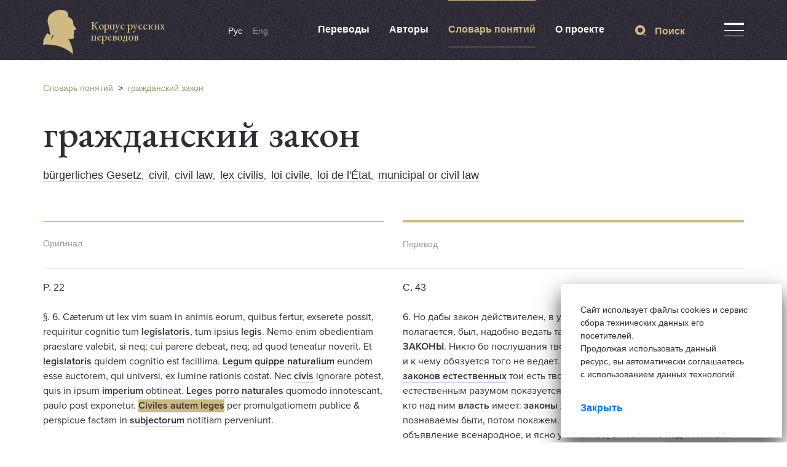

--- FILE ---
content_type: text/html; charset=utf-8
request_url: https://krp.mws-osteuropa.org/ru/term/grazhdanskih-zakonov
body_size: 25106
content:
<!DOCTYPE html>
<html>
  <head>
    <title>Корпус русских переводов</title>
    <meta name="csrf-param" content="authenticity_token" />
<meta name="csrf-token" content="cV5mH0hUxTK1pk3ZFaP/3W12PTM647jOheEnSacldRJaGLFY4qNF8QxxYsGZgq2DNflySuR0XQ8+Sb2ROZ3d8Q==" />
    <script async src="https://www.googletagmanager.com/gtag/js?id=UA-177776672-1"></script>

    <link rel="stylesheet" media="all" href="/assets/application-5a71b54074eea70845faf41de59eb1c3d14d11a6152b63b2e3ede56e6beb3a4a.css" />
    <script src="/assets/application-34049ce4a16d54ad86999b5c3814f214b153eca6f07a654f517a43dbc1f7c017.js"></script>
  </head>

  <body>
    <script>
        window.dataLayer = window.dataLayer || [];
        function gtag(){dataLayer.push(arguments);}
        gtag('js', new Date());

        gtag('config', 'UA-177776672-1');
    </script>
    <div class="b-page"><div class="full-screen__search-block"><div class="container"><div class="row"><div class="col-sm-12"><div class="close-icon"><span class="close__icon-element"></span><span class="close__icon-element"></span></div><div class="search_result_block"></div><form action="/ru/simple_search" accept-charset="UTF-8" method="get"><input name="utf8" type="hidden" value="&#x2713;" autocomplete="off" /><input class="header__search-input base-input-search" name="search_string" placeholder="Что вы хотите найти?" type="text" value="" /><button name="button" type="submit" class="header__search-link"><svg width="18" height="18" fill="none" viewBox="0 0 18 18">
    <path fill-rule="evenodd" d="M4.105 8.033c0-2.215 1.841-4.017 4.104-4.017 2.264 0 4.105 1.802 4.105 4.017 0 2.215-1.841 4.017-4.105 4.017-2.263 0-4.104-1.802-4.104-4.017zM18 17.29l-3.828-3.747c1.389-1.439 2.246-3.374 2.246-5.51C16.418 3.596 12.743 0 8.209 0S0 3.596 0 8.033c0 4.437 3.675 8.033 8.209 8.033a8.28 8.28 0 0 0 5.218-1.832L17.275 18l.725-.71z" clip-rule="evenodd"/>
</svg></button></form></div></div></div></div></div><header><div class="container"><div class="row"><div class="col-sm-3"><a class="logo-wrap" href="/ru"><div class="logo__image" data-no-turbolink="false"><svg width="54" height="72" fill="none" viewBox="0 0 54 72">
    <path fill-rule="evenodd" d="M16.578 43.497c-1.34 1.1-3.255 5.39-3.255 5.39-.915-2.948 2.754-8.173 2.754-8.173 1.078.341.5 2.783.5 2.783zm37.11-13.157s-3.876-5.566-4.442-6.006c-.566-.44.686-1.584.686-1.584h-.871v-2.783c-.62-5.687-8.633-8.977-8.633-8.977S43.433 2.4 32.841.452C22.249-1.484 16.665 3.235 12.495 6.436c-4.169 3.201-5.17 8.735-5.105 12.442.054 3.432 3.527 11.66 3.19 14.026-.338 2.365 1.665 7.458 1.665 7.458s-2.667.297-5.508-2.398c-.653-.627-1.089 2.398-1.089 2.398-2.754.803-1.84 4.092-1.84 4.092-2.753.671-2.166 3.707-2.166 3.707C-.36 50.351.978 52.97.978 52.97-.36 53.98.064 56.764.064 56.764l4.332-.165C20.78 56.236 35.421 60.284 48.43 72c1.165-10.45-7.064-24.267-7.064-24.267s5.377-.374 7.445-1.012c2.069-.627 1.818-3.356 1.122-4.236-.686-.88-.25-1.958.566-3.223s-.936-1.639-.936-1.639c.75-.253 1.437-.88 1.437-.88s-.436-.572-.621-2.277.751-1.078 2.569-1.958c1.807-.903.74-2.168.74-2.168z" clip-rule="evenodd"/>
</svg></div><span class="logo__desc"><div class="logo__desc--top">Корпус русских переводов</div></span></a></div><div class="col-sm-7"><div class="header-links"><div class="lang-block"><a class="lang-item active" href="/ru/term/grazhdanskih-zakonov">Рус</a><a class="lang-item " href="/en/term/grazhdanskih-zakonov">Eng</a></div><div class="header__links-menu"><a class="header__link-menu " href="/ru/translations">Переводы</a><a class="header__link-menu " href="/ru/authors">Авторы</a><a class="header__link-menu active" href="/ru/dictionary">Словарь понятий</a><a class="header__link-menu " href="/ru/about">О проекте</a></div></div></div><div class="col-sm-2"><div class="header__controls"><div class="search-trigger-block"><div class="search-trigger"><svg width="18" height="18" fill="none" viewBox="0 0 18 18">
    <path fill-rule="evenodd" d="M4.105 8.033c0-2.215 1.841-4.017 4.104-4.017 2.264 0 4.105 1.802 4.105 4.017 0 2.215-1.841 4.017-4.105 4.017-2.263 0-4.104-1.802-4.104-4.017zM18 17.29l-3.828-3.747c1.389-1.439 2.246-3.374 2.246-5.51C16.418 3.596 12.743 0 8.209 0S0 3.596 0 8.033c0 4.437 3.675 8.033 8.209 8.033a8.28 8.28 0 0 0 5.218-1.832L17.275 18l.725-.71z" clip-rule="evenodd"/>
</svg>Поиск</div></div><div class="header__menu-trigger-block"><div class="header__menu-trigger"><div class="header__menu-trigger-icon"><span class="menu__icon-element"></span><span class="menu__icon-element"></span><span class="menu__icon-element"></span></div></div></div><div class="header-menu" style="display:none"><div class="header-menu__links"><a class="header-menu__link" href="/ru/originals">Оригиналы</a><a class="header-menu__link" href="/ru/interpreters">Переводчики</a><a class="header-menu__link" href="/ru/faq">FAQ</a><a class="header-menu__link" href="/ru/libraries_and_archives">Библиотеки и архивы</a><a class="header-menu__link" href="/ru/page/intro">Статистика и графики</a><a class="header-menu__link" href="/ru/abbreviations">Сокращения</a><a class="header-menu__link" href="/ru/report_translation">Сообщить о переводе</a><a class="header-menu__link" href="/ru/articles">Новости проекта</a><a class="header-menu__link" href="/ru/contacts">Контакты</a></div></div></div></div></div></div></header>
    <div class="term-page"><div class="container"><div class="row"><div class="col-sm-12"><div class="breadcrumbs"><a href="/ru/dictionary">Словарь понятий</a>&nbsp; > &nbsp;<a href="/ru/term/grazhdanskih-zakonov">гражданский закон</a></div></div></div><div class="row"><div class="col-sm-12"><div class="term-page__title"><h1>гражданский закон</h1><div class="js-terms-translations-urls">.term-highlight[href=&#39;/ru/term/zakonami-grazhdanskimi&#39;], .term-highlight[href^=&#39;/ru/term/zakonami-grazhdanskimi-&#39;], .term-highlight[href=&#39;/ru/term/zakonov-grazhdanskih&#39;], .term-highlight[href^=&#39;/ru/term/zakonov-grazhdanskih-&#39;], .term-highlight[href=&#39;/ru/term/grazhdanskie-zakony&#39;], .term-highlight[href^=&#39;/ru/term/grazhdanskie-zakony-&#39;], .term-highlight[href=&#39;/ru/term/grazhdanskih-ih-zakonov&#39;], .term-highlight[href^=&#39;/ru/term/grazhdanskih-ih-zakonov-&#39;], .term-highlight[href=&#39;/ru/term/grazhdanskih-zakonov&#39;], .term-highlight[href^=&#39;/ru/term/grazhdanskih-zakonov-&#39;], .term-highlight[href=&#39;/ru/term/zakonam-grazhdanskim&#39;], .term-highlight[href^=&#39;/ru/term/zakonam-grazhdanskim-&#39;], .term-highlight[href=&#39;/ru/term/zakon-grazhdanskii&#39;], .term-highlight[href^=&#39;/ru/term/zakon-grazhdanskii-&#39;], .term-highlight[href=&#39;/ru/term/grazhdanskimi-zakonami&#39;], .term-highlight[href^=&#39;/ru/term/grazhdanskimi-zakonami-&#39;], .term-highlight[href=&#39;/ru/term/grazhdanskii-zakon&#39;], .term-highlight[href^=&#39;/ru/term/grazhdanskii-zakon-&#39;], .term-highlight[href=&#39;/ru/term/grazhdanskim-zakonam&#39;], .term-highlight[href^=&#39;/ru/term/grazhdanskim-zakonam-&#39;], .term-highlight[href=&#39;/ru/term/grazhdanskago-zakona&#39;], .term-highlight[href^=&#39;/ru/term/grazhdanskago-zakona-&#39;], .term-highlight[href=&#39;/ru/term/grazhdanskie-bo-zakony&#39;], .term-highlight[href^=&#39;/ru/term/grazhdanskie-bo-zakony-&#39;], .term-highlight[href=&#39;/ru/term/zakonov-grazhdanskih-1&#39;], .term-highlight[href^=&#39;/ru/term/zakonov-grazhdanskih-1-&#39;]</div></div><div class="term-page__synonyms"><a href="/ru/term/buergerlichen-gesetze">bürgerliches Gesetz</a>,  &nbsp;<a href="/ru/term/civile">civil</a>,  &nbsp;<a href="/ru/term/civil-laws">civil law</a>,  &nbsp;<a href="/ru/term/leges-civiles">lex civilis</a>,  &nbsp;<a href="/ru/term/loix-civiles">loi civile</a>,  &nbsp;<a href="/ru/term/loix-de-l-etat-1">loi de l&#39;État</a>,  &nbsp;<a href="/ru/term/municipal-or-civil-law">municipal or civil law</a></div></div></div></div><div class="translation-of-terms"><div class="container"><div class="row"><div class="col-sm-6"><div class="terms__separator--short"></div><div class="terms__col-name">Оригинал</div></div><div class="col-sm-6"><div class="terms__separator--high"></div><div class="terms__col-name">Перевод</div></div></div><div class="translation-of-terms__item"><div class="row"><div class="col-sm-12"><div class="row"><div class="col-sm-6"><div class="term-block"><div class="term-block__wrapper"><div class="term-description__wrapper"><div class="paragraph">P. 22</div><div class="term-description"><html><body>
<p>§. 6. Cæterum ut lex vim suam in animis eorum, quibus fertur, exserete possit, requiritur cognitio tum <a class="admin-term-item term-highlight admin-term" data-original="0" href="/ru/term/legislatoris" id="term-original-0" style="color:#51F073">legislatoris</a>, tum ipsius <a class="admin-term-item term-highlight admin-term" data-original="1" href="/ru/term/legis" id="term-original-1" style="color:#2EFDB4">legis</a>. Nemo enim obedientiam praestare valebit, si neq; cui parere debeat, neq; ad quod teneatur noverit. Et <a class="admin-term-item term-highlight admin-term" data-original="2" href="/ru/term/legislatoris" id="term-original-2" style="color:#6FBBCB">legislatoris</a> quidem cognitio est facillima. <a class="admin-term-item term-highlight admin-term" data-original="3" href="/ru/term/legum-quippe-naturalium" id="term-original-3" style="color:#14E785">Legum quippe naturalium</a> eundem esse auctorem, qui universi, ex lumine rationis costat. Nec <a class="admin-term-item term-highlight admin-term" data-original="4" href="/ru/term/civis" id="term-original-4" style="color:#A4473A">civis</a> ignorare potest, quis in ipsum <a class="admin-term-item term-highlight admin-term" data-original="5" href="/ru/term/imperium-1" id="term-original-5" style="color:#1400BD">imperium</a> obtineat. <a class="admin-term-item term-highlight admin-term" data-original="9" href="/ru/term/leges-porro-naturales" id="term-original-9" style="color:#A2651B">Leges porro naturales</a> quomodo innotescant, paulo post exponetur. <a class="admin-term-item term-highlight admin-term" data-original="7" href="/ru/term/civiles-autem-leges" id="term-original-7" style="color:#832D45">Civiles autem leges</a> per promulgatiomem publice &amp; perspicue factam in <a class="admin-term-item term-highlight admin-term" data-original="8" href="/ru/term/subjectorum" id="term-original-8" style="color:#0B3B72">subjectorum</a> notitiam perveniunt.</p>
</body></html></div></div><div class="term-description__book"><a class="book-title" href="/ru/originals/de-officio-hominis-et-civis-juxta-legem-naturalem-libri-duo">De officio hominis et civis juxta legem naturalem libri duo (1673)</a><div class="book-author">Samuel von Pufendorf</div></div></div></div></div><div class="col-sm-6"><div class="term-block"><div class="term-block__wrapper"><div class="term-description__wrapper"><div class="paragraph">C. 43</div><div class="term-description"><html><body>
<p>6. Но дабы закон действителен, в умах тех человеков, которым полагается, был, надобно ведать тако <a class="admin-term-item term-highlight" data-translation="0" href="/ru/term/zakonodavtsa-1" id="term-translation-0" style="color:#51F073">ЗАКОНОДАВЦА</a>, яко и САМЫЯ <a class="admin-term-item term-highlight" data-translation="1" href="/ru/term/zakony-2" id="term-translation-1" style="color:#2EFDB4">ЗАКОНЫ</a>. Никто бо послушания творити возможет, егда кому не подчинен, и к чему обязуется того не ведает. <a class="admin-term-item term-highlight" data-translation="2" href="/ru/term/zakonodavtsa-2" id="term-translation-2" style="color:#6FBBCB">Законодавца</a> убо познать не трудно: а <a class="admin-term-item term-highlight" data-translation="3" href="/ru/term/zakonov-estestvennyh" id="term-translation-3" style="color:#14E785">законов естественных</a> тои есть творец, кто и вся сотворил, якоже естественным разумом показуется. И тако <a class="admin-term-item term-highlight" data-translation="4" href="/ru/term/grazhdanin" id="term-translation-4" style="color:#A4473A">гражданин</a> не может не знать, кто над ним <a class="admin-term-item term-highlight" data-translation="5" href="/ru/term/vlast" id="term-translation-5" style="color:#1400BD">власть</a> имеет: <a class="admin-term-item term-highlight" data-translation="9" href="/ru/term/zakony-zhe-estestvennye" id="term-translation-9" style="color:#A2651B">законы же естественные</a> како могут познаваемы быти, потом покажем. <a class="admin-term-item term-highlight" data-translation="7" href="/ru/term/grazhdanskie-bo-zakony" id="term-translation-7" style="color:#832D45">Гражданские бо законы</a> чрез объявление всенародное, и ясно учиненное, в познание <a class="admin-term-item term-highlight" data-translation="8" href="/ru/term/podchinennym" id="term-translation-8" style="color:#0B3B72">подчиненным</a> приходят: в котором объявлении сии две вещи наблюдать должно. </p>
</body></html></div></div><div class="term-description__book"><a class="book-title" href="/ru/translations/o-dolzhnosti-cheloveka-i-grazhdanina-po-zakonu-estestvennomu-kn-2">О должности человека и гражданина по закону естественному. Кн. 1 (1726)</a><div class="book-author">Самуэль фон Пуфендорф</div></div></div></div></div></div></div></div></div><div class="translation-of-terms__item"><div class="row"><div class="col-sm-12"><div class="row"><div class="col-sm-6"><div class="term-block"><div class="term-block__wrapper"><div class="term-description__wrapper"><div class="paragraph">P. 214</div><div class="term-description"><html><body>
<p>§. 4. Consistit autem vis <em><a class="admin-term-item term-highlight admin-term" data-original="0" href="/ru/term/legum-civilium" id="term-original-0" style="color:#31A185">legum civilium</a></em> in hoc, ut præceptis de faciendo vel omittendo addatur sanctio <em>paenalis</em> &lt;…&gt;. </p>
</body></html></div></div><div class="term-description__book"><a class="book-title" href="/ru/originals/de-officio-hominis-et-civis-juxta-legem-naturalem-libri-duo">De officio hominis et civis juxta legem naturalem libri duo (1673)</a><div class="book-author">Samuel von Pufendorf</div></div></div></div></div><div class="col-sm-6"><div class="term-block"><div class="term-block__wrapper"><div class="term-description__wrapper"><div class="paragraph">C. 468</div><div class="term-description"><html><body>
<p>4. СИЛА ЖЕ <a class="admin-term-item term-highlight" data-translation="0" href="/ru/term/zakonov-grazhdanskih-1" id="term-translation-0" style="color:#31A185">ЗАКОНОВ ГРАЖДАНСКИХ</a> в том состит: да бы к повелениям оным что делати или не делати подобает, присовокуплено было НАКАЗАНИЕ УЛОЖЕННОЕ &lt;…&gt;.</p>
</body></html></div></div><div class="term-description__book"><a class="book-title" href="/ru/translations/o-dolzhnosti-cheloveka-i-grazhdanina-po-zakonu-estestvennomu-kn-2-ch-2">О должности человека и гражданина по закону естественному. Кн. 2 (1726)</a><div class="book-author">Самуэль фон Пуфендорф</div></div></div></div></div></div></div></div></div><div class="translation-of-terms__item"><div class="row"><div class="col-sm-12"><div class="row"><div class="col-sm-6"><div class="term-block"><div class="term-block__wrapper"><div class="term-description__wrapper"><div class="paragraph">P. 35-39</div><div class="term-description"><html><body>
<p>VIII.<br>
Estre soûmis aux <a class="admin-term-item term-highlight admin-term" data-original="0" href="/ru/term/loix-de-l-estat" id="term-original-0" style="color:#1A1669">loix de l’Estat</a>.</p>

<p>Le <a class="admin-term-item term-highlight admin-term" data-original="1" href="/ru/term/droit-divin" id="term-original-1" style="color:#67F2FB">droit divin</a>, l’ordre de la <a class="admin-term-item term-highlight admin-term" data-original="2" href="/ru/term/societe-civile-1" id="term-original-2" style="color:#A65617">societé civile</a>, le <a class="admin-term-item term-highlight admin-term" data-original="3" href="/ru/term/bien-general-des-peuples" id="term-original-3" style="color:#EF1CB6">bien general des peuples</a> demandent que chaque particulier se soûmette aux <a class="admin-term-item term-highlight admin-term" data-original="4" href="/ru/term/loix-1" id="term-original-4" style="color:#8504CC">loix</a>. Dans un <a class="admin-term-item term-highlight admin-term" data-original="11" href="/ru/term/estat-monarchique" id="term-original-11" style="color:#94935A">Estat Monarchique</a> les <a class="admin-term-item term-highlight admin-term" data-original="6" href="/ru/term/sujets" id="term-original-6" style="color:#01C72E">sujets </a>sont obligez d’honorer leur <a class="admin-term-item term-highlight admin-term" data-original="7" href="/ru/term/roy" id="term-original-7" style="color:#D8148B">Roy</a>, &amp; de luy obéïr; &amp; dans les <a class="admin-term-item term-highlight admin-term" data-original="8" href="/ru/term/respubliques" id="term-original-8" style="color:#4B39F3">Respubliques </a>on doit estre soûmis aux <a class="admin-term-item term-highlight admin-term" data-original="9" href="/ru/term/magistrats" id="term-original-9" style="color:#60D46C">Magistrats</a>: c’est un devoir indispensable, &amp; une <a class="admin-term-item term-highlight admin-term" data-original="10" href="/ru/term/loy-1" id="term-original-10" style="color:#DA4A3A">loy</a> reçûë de tout temps par toute la terre. </p>
</body></html></div></div><div class="term-description__book"><a class="book-title" href="/ru/originals/la-veritable-politique-des-personnes-de-qualite">La véritable politique des personnes de qualité (1692)</a><div class="book-author">Nicolas Remond Des Cours</div></div></div></div></div><div class="col-sm-6"><div class="term-block"><div class="term-block__wrapper"><div class="term-description__wrapper"><div class="paragraph">C. 30</div><div class="term-description"><html><body>
<p>ПРАВИЛО VIII.<br>
Повиноваться <a class="admin-term-item term-highlight" data-translation="0" href="/ru/term/grazhdanskim-zakonam" id="term-translation-0" style="color:#1A1669">гражданским законам</a>.</p>

<p><a class="admin-term-item term-highlight" data-translation="1" href="/ru/term/bozhestvennoe-pravo" id="term-translation-1" style="color:#67F2FB">Божественное право</a>, порядок <a class="admin-term-item term-highlight" data-translation="2" href="/ru/term/grazhdanskago-sozhitiya" id="term-translation-2" style="color:#A65617">гражданскаго сожития</a>, и <a class="admin-term-item term-highlight" data-translation="3" href="/ru/term/obschaya-vseh-narodov-polza" id="term-translation-3" style="color:#EF1CB6">общая всех народов польза</a> требуют, чтоб каждой человек повиновался <a class="admin-term-item term-highlight" data-translation="4" href="/ru/term/zakonam" id="term-translation-4" style="color:#8504CC">законам</a>. В <a class="admin-term-item term-highlight" data-translation="11" href="/ru/term/samoderzhavnom-gosudarstve-1" id="term-translation-11" style="color:#94935A">самодержавном Государстве</a> [с. 31], <a class="admin-term-item term-highlight" data-translation="6" href="/ru/term/poddannye-1" id="term-translation-6" style="color:#01C72E">подданные </a>должны почитать своего <a class="admin-term-item term-highlight" data-translation="7" href="/ru/term/gosudarya-1" id="term-translation-7" style="color:#D8148B">Государя</a>, и не сопротивляться ему ни в чем; а в <a class="admin-term-item term-highlight" data-translation="8" href="/ru/term/respublikah-1" id="term-translation-8" style="color:#4B39F3">Республиках</a>, надлежит отдавать послушание <a class="admin-term-item term-highlight" data-translation="9" href="/ru/term/magistratu-1" id="term-translation-9" style="color:#60D46C">Магистрату</a>. Сия необходимая есть должность, и такой <a class="admin-term-item term-highlight" data-translation="10" href="/ru/term/zakon-1" id="term-translation-10" style="color:#DA4A3A">закон</a>, которой принят от всех времен по всей земле.</p>
</body></html></div></div><div class="term-description__book"><a class="book-title" href="/ru/translations/istinnaya-politika-znatnyh-i-blagorodnyh-osob-2">Истинная политика знатных и благородных особ (1737)</a><div class="book-author">Никола Ремон де Кур</div></div></div></div></div></div></div></div></div><div class="translation-of-terms__item"><div class="row"><div class="col-sm-12"><div class="row"><div class="col-sm-6"><div class="term-block"><div class="term-block__wrapper"><div class="term-description__wrapper"><div class="paragraph">P. 34</div><div class="term-description"><html><body>
<p class="Contenutotabella" style="text-align:justify; margin:0cm 0cm 0.0001pt"><span style="font-size:10pt"><span style='font-family:"Times New Roman",serif'><span lang="ES" style="font-size:12.0pt">IX.</span></span></span></p>

<p class="Contenutotabella" style="text-align:justify; margin:0cm 0cm 0.0001pt"><span style="font-size:10pt"><span style='font-family:"Times New Roman",serif'><span lang="ES" style="font-size:12.0pt">N’estre attaché qu’au </span></span></span><a class="admin-term-item term-highlight admin-term" data-original="0" href="/ru/term/roy" id="term-original-0" style="color:#B795C2">Roy</a><span style="font-size:10pt"><span style='font-family:"Times New Roman",serif'><span lang="ES" style="font-size:12.0pt">.</span></span></span></p>

<p class="Contenutotabella" style="text-align:justify; margin:0cm 0cm 0.0001pt"> </p>

<p class="Contenutotabella" style="text-align:justify; margin:0cm 0cm 0.0001pt"><span style="font-size:10pt"><span style='font-family:"Times New Roman",serif'><span lang="ES" style="font-size:12.0pt">Cette maxime n’est qu’une suite de la precedente. Car les </span></span></span><a class="admin-term-item term-highlight admin-term" data-original="1" href="/ru/term/loix-de-l-etat-1" id="term-original-1" style="color:#259619">loix de l’Etat</a><span style="font-size:10pt"><span style='font-family:"Times New Roman",serif'><span lang="ES" style="font-size:12.0pt"> nous obligent d’obeïr au </span></span></span><a class="admin-term-item term-highlight admin-term" data-original="2" href="/ru/term/roy" id="term-original-2" style="color:#1C7553">Roy</a><span style="font-size:10pt"><span style='font-family:"Times New Roman",serif'><span lang="ES" style="font-size:12.0pt">, &amp; nous defendent tout engagement contraire à ce premier devoir. Or ceux qui se dévouënt entierement à quelque personne élevée au dessus d’eux par son </span></span></span><a class="admin-term-item term-highlight admin-term" data-original="3" href="/ru/term/rang" id="term-original-3" style="color:#B9B5FD">rang</a><span style="font-size:10pt"><span style='font-family:"Times New Roman",serif'><span lang="ES" style="font-size:12.0pt"> ou par sa naissance, sont en danger de manquer de fidelité à leur </span></span></span><a class="admin-term-item term-highlight admin-term" data-original="4" href="/ru/term/prince" id="term-original-4" style="color:#679CE3">Prince</a><span style="font-size:10pt"><span style='font-family:"Times New Roman",serif'><span lang="ES" style="font-size:12.0pt">, lorsque les personnes à qui ils se sont attachez en manquent elles-mesmes. </span></span></span></p>
</body></html></div></div><div class="term-description__book"><a class="book-title" href="/ru/originals/la-veritable-politique-des-personnes-de-qualite">La véritable politique des personnes de qualité (1692)</a><div class="book-author">Nicolas Remond Des Cours</div></div></div></div></div><div class="col-sm-6"><div class="term-block"><div class="term-block__wrapper"><div class="term-description__wrapper"><div class="paragraph">C. 40</div><div class="term-description"><html><body>
<p>ПРА́ВИЛО IX.<br>
Держаться токмо <a class="admin-term-item term-highlight" data-translation="0" href="/ru/term/gosudarya-1" id="term-translation-0" style="color:#B795C2">Государя</a>.</p>

<p>Сие пра́вило есть не что иное, как последование выше предложеннаго: ибо <a class="admin-term-item term-highlight" data-translation="1" href="/ru/term/grazhdanskie-zakony" id="term-translation-1" style="color:#259619">гражданские законы</a> обязуют нас повиноваться <a class="admin-term-item term-highlight" data-translation="2" href="/ru/term/gosudaru-1" id="term-translation-2" style="color:#1C7553">Государю</a>, [c. 35] а запрещают всякое другое обязательство сей должности противное. Но те, которые совсем поручаются какой нибудь Особе высочайшей себя <a class="admin-term-item term-highlight" data-translation="3" href="/ru/term/chinom" id="term-translation-3" style="color:#B9B5FD">чином</a> и породою, могут скоро потерять верность к своему <a class="admin-term-item term-highlight" data-translation="4" href="/ru/term/gosudaru-1" id="term-translation-4" style="color:#679CE3">Государю</a>, когда и те Особы, к которым они пристали, сами оныя не имеют. </p>
</body></html></div></div><div class="term-description__book"><a class="book-title" href="/ru/translations/istinnaya-politika-znatnyh-i-blagorodnyh-osob-2">Истинная политика знатных и благородных особ (1737)</a><div class="book-author">Никола Ремон де Кур</div></div></div></div></div></div></div></div></div><div class="translation-of-terms__item"><div class="row"><div class="col-sm-12"><div class="row"><div class="col-sm-6"><div class="term-block"><div class="term-block__wrapper"><div class="term-description__wrapper"><div class="paragraph">P. 434</div><div class="term-description"><html><body>
<p style="text-align:justify; margin:0cm 0cm 0.0001pt">Il n’y avoit à Sparte aucune <a class="admin-term-item term-highlight admin-term" data-original="0" href="/ru/term/loi-constitutive" id="term-original-0" style="color:#C773E3">loi constitutive</a> ou <a class="admin-term-item term-highlight admin-term" data-original="1" href="/ru/term/civile" id="term-original-1" style="color:#F3672C">civile </a>,  aucun usage qui ne tendît à augmenter les passions pour la <a class="admin-term-item term-highlight admin-term" data-original="2" href="/ru/term/patrie-1" id="term-original-2" style="color:#65FBB5">patrie</a>, pour la gloire, pour la <a class="admin-term-item term-highlight admin-term" data-original="3" href="/ru/term/vertu" id="term-original-3" style="color:#CCEC92">vertu</a>, &amp; à rendre les <a class="admin-term-item term-highlight admin-term" data-original="4" href="/ru/term/citoyens" id="term-original-4" style="color:#34A41E">citoyens </a>heureux par ces nobles passions.</p>
</body></html></div></div><div class="term-description__book"><a class="book-title" href="/ru/originals/sparte-ou-lacedemone">Sparte ou Lacédémone (1765)</a><div class="book-author">Louis de Jaucourt</div></div></div></div></div><div class="col-sm-6"><div class="term-block"><div class="term-block__wrapper"><div class="term-description__wrapper"><div class="paragraph">C. 39</div><div class="term-description"><html><body>
<p>В Спарте не было ни одного <a class="admin-term-item term-highlight" data-translation="0" href="/ru/term/polozhitelnago" id="term-translation-0" style="color:#C773E3">положительнаго </a>, ни <a class="admin-term-item term-highlight" data-translation="1" href="/ru/term/grazhdanskago-zakona" id="term-translation-1" style="color:#F3672C">гражданскаго закона</a>, ниже обыкновения, которое бы еще больше не разпаляло любви к <a class="admin-term-item term-highlight" data-translation="2" href="/ru/term/otechestvu" id="term-translation-2" style="color:#65FBB5">отечеству</a>, к славе и к <a class="admin-term-item term-highlight" data-translation="3" href="/ru/term/dobrodeteli" id="term-translation-3" style="color:#CCEC92">добродетели</a>, и не [с. 40] споспешествовало бы посредством сих страстей благополучию <a class="admin-term-item term-highlight" data-translation="4" href="/ru/term/grazhdan" id="term-translation-4" style="color:#34A41E">граждан</a>.</p>
</body></html></div></div><div class="term-description__book"><a class="book-title" href="/ru/translations/sparta">Спарта (1769)</a><div class="book-author">Луи де Жокур</div></div></div></div></div></div></div></div></div><div class="translation-of-terms__item"><div class="row"><div class="col-sm-12"><div class="row"><div class="col-sm-6"><div class="term-block"><div class="term-block__wrapper"><div class="term-description__wrapper"><div class="paragraph">Dissert. Р. 26</div><div class="term-description"><html><body>
<p>On trouve trois sortes de <a class="admin-term-item term-highlight admin-term" data-original="1" href="/ru/term/loix" id="term-original-1" style="color:#46B5BD">Loix</a> dans tous les Païs ; à sçavoir, celles qui tiennent à la <a class="admin-term-item term-highlight admin-term" data-original="2" href="/ru/term/politique-1" id="term-original-2" style="color:#8D26E9">Politique</a>, &amp; qui établissent le <a class="admin-term-item term-highlight admin-term" data-original="3" href="/ru/term/gouvernement" id="term-original-3" style="color:#8320CD">Gouvernement</a> ; celles qui tiennent aux <a class="admin-term-item term-highlight admin-term" data-original="20" href="/ru/term/moeurs-2" id="term-original-20" style="color:#728A24">Moeurs</a> &amp; qui punissent les Criminels; &amp; enfin les <a class="admin-term-item term-highlight admin-term" data-original="4" href="/ru/term/loix-civiles" id="term-original-4" style="color:#861FCF">Loix Civiles</a>, qui réglent les <a class="admin-term-item term-highlight admin-term" data-original="5" href="/ru/term/successions" id="term-original-5" style="color:#DF600B">Successions</a>, les Tutelles, les Usures &amp; les Contracts. Les <a class="admin-term-item term-highlight admin-term" data-original="6" href="/ru/term/legislateurs-1" id="term-original-6" style="color:#C343B0">Legislateurs</a>, qui établissent des <a class="admin-term-item term-highlight admin-term" data-original="7" href="/ru/term/loix" id="term-original-7" style="color:#FBD968">Loix</a> dans des <a class="admin-term-item term-highlight admin-term" data-original="8" href="/ru/term/monarchies" id="term-original-8" style="color:#5FC3AC">Monarchies</a>, sont ordinairement eux-mêmes <a class="admin-term-item term-highlight admin-term" data-original="9" href="/ru/term/souverains" id="term-original-9" style="color:#D9273F">Souverains</a> : si leurs <a class="admin-term-item term-highlight admin-term" data-original="10" href="/ru/term/loix" id="term-original-10" style="color:#0DD425">Loix</a> son[t] douces &amp; équitables, elles se soutiennent d’elles-mêmes ; [p. 27] tous les <a class="admin-term-item term-highlight admin-term" data-original="11" href="/ru/term/particuliers-1" id="term-original-11" style="color:#C594D6">Particuliers</a> y trouvent leur avantage : si elles sont dures &amp; tyranniques, elles seront bientôt abolies ; parce qu’il faut les maintenir par la violence, &amp; que le <a class="admin-term-item term-highlight admin-term" data-original="12" href="/ru/term/tyran" id="term-original-12" style="color:#667C5C">Tyran</a> est seul contre tout un <a class="admin-term-item term-highlight admin-term" data-original="13" href="/ru/term/peuple-2" id="term-original-13" style="color:#96554D">Peuple</a>, qui n’a de désir que de les supprimer.</p>

<p>Dans plusieurs <a class="admin-term-item term-highlight admin-term" data-original="14" href="/ru/term/republiques" id="term-original-14" style="color:#04DC79">Républiques</a>, où des <a class="admin-term-item term-highlight admin-term" data-original="15" href="/ru/term/particuliers-1" id="term-original-15" style="color:#860595">Particuliers</a> ont été <a class="admin-term-item term-highlight admin-term" data-original="16" href="/ru/term/legislateurs-1" id="term-original-16" style="color:#86288A">Legislateurs</a> ; leurs <a class="admin-term-item term-highlight admin-term" data-original="17" href="/ru/term/loix" id="term-original-17" style="color:#4C174A">Loix</a> n’ont réüssi qu’autant qu’elles ont pû établir un juste équilibre entre le <a class="admin-term-item term-highlight admin-term" data-original="18" href="/ru/term/pouvoir-du-gouvernement" id="term-original-18" style="color:#C2A64A">Pouvoir du Gouvernement</a> &amp; la <a class="admin-term-item term-highlight admin-term" data-original="19" href="/ru/term/liberte-des-citoiens" id="term-original-19" style="color:#0255B9">Liberté des Citoiens</a>.</p>
</body></html></div></div><div class="term-description__book"><a class="book-title" href="/ru/originals/memoires-pour-servir-a-l-histoire-de-la-maison-de-brandebourg">Mémoires pour servir a l’histoire de la maison de Brandebourg (1750)</a><div class="book-author">Friedrich II Hohenzollern</div></div></div></div></div><div class="col-sm-6"><div class="term-block"><div class="term-block__wrapper"><div class="term-description__wrapper"><div class="paragraph">С. 356</div><div class="term-description"><html><body>
<p>В каждой земле находим мы троякое <a class="admin-term-item term-highlight" data-translation="1" href="/ru/term/zakonov" id="term-translation-1" style="color:#46B5BD">законов</a> разделение; то есть те, которые надлежат до <a class="admin-term-item term-highlight" data-translation="2" href="/ru/term/politiki" id="term-translation-2" style="color:#8D26E9">Политики</a>, и на которых основано стоит <a class="admin-term-item term-highlight" data-translation="3" href="/ru/term/pravlenie" id="term-translation-3" style="color:#8320CD">правление</a>, те, которые касаются до <a class="admin-term-item term-highlight" data-translation="20" href="/ru/term/nravov" id="term-translation-20" style="color:#728A24">нравов</a>, и наказывают преступников, наконец <a class="admin-term-item term-highlight" data-translation="4" href="/ru/term/grazhdanskie-zakony" id="term-translation-4" style="color:#861FCF">гражданские законы</a>, которые учреждают <a class="admin-term-item term-highlight" data-translation="5" href="/ru/term/nasledstva" id="term-translation-5" style="color:#DF600B">наследства</a>, опекунства, рост и договоры. <a class="admin-term-item term-highlight" data-translation="6" href="/ru/term/zakonodateli" id="term-translation-6" style="color:#C343B0">Законодатели</a>, поставляющие <a class="admin-term-item term-highlight" data-translation="7" href="/ru/term/zakony" id="term-translation-7" style="color:#FBD968">законы</a> в <a class="admin-term-item term-highlight" data-translation="8" href="/ru/term/monarhiyah-1" id="term-translation-8" style="color:#5FC3AC">монархиях</a>, обыкновенно они же сами суть и <a class="admin-term-item term-highlight" data-translation="9" href="/ru/term/samoderzhtsy-1" id="term-translation-9" style="color:#D9273F">самодержцы</a>: ежели их <a class="admin-term-item term-highlight" data-translation="10" href="/ru/term/zakony" id="term-translation-10" style="color:#0DD425">законы</a> кротки и справедливы, то они сами чрез себя сохраняются, все <a class="admin-term-item term-highlight" data-translation="11" href="/ru/term/poddannye-1" id="term-translation-11" style="color:#C594D6">подданные</a> находят в них свой прибыток, ежели они жестоки и безчеловечны, то скоро потреблены будут, понеже их должно сохранять чрез насилие, и для того, что <a class="admin-term-item term-highlight" data-translation="12" href="/ru/term/tiran-1" id="term-translation-12" style="color:#667C5C">тиран</a> один не может стоять против всего <a class="admin-term-item term-highlight" data-translation="13" href="/ru/term/naroda" id="term-translation-13" style="color:#96554D">народа</a>, который ничего больше не желает, как их изтребления.</p>

<p>Во многих <a class="admin-term-item term-highlight" data-translation="14" href="/ru/term/respublikah" id="term-translation-14" style="color:#04DC79">республиках</a>, где <a class="admin-term-item term-highlight" data-translation="15" href="/ru/term/grazhdane" id="term-translation-15" style="color:#860595">граждане</a> были <a class="admin-term-item term-highlight" data-translation="16" href="/ru/term/zakonodatelyami" id="term-translation-16" style="color:#86288A">законодателями</a>, <a class="admin-term-item term-highlight" data-translation="17" href="/ru/term/zakony" id="term-translation-17" style="color:#4C174A">законы</a> их по стольку могли успеть, по скольку могли они уставить надлежащее равновесие между <a class="admin-term-item term-highlight" data-translation="18" href="/ru/term/vlastiu-pravleniya" id="term-translation-18" style="color:#C2A64A">властию правления</a> и <a class="admin-term-item term-highlight" data-translation="19" href="/ru/term/volnostiu-grazhdan" id="term-translation-19" style="color:#0255B9">вольностию граждан</a>.</p>
</body></html></div></div><div class="term-description__book"><a class="book-title" href="/ru/translations/istoriya-brandenburgskaya">История Бранденбургская (1770)</a><div class="book-author">Фридрих II Гогенцоллерн</div></div></div></div></div></div></div></div></div><div class="translation-of-terms__item"><div class="row"><div class="col-sm-12"><div class="row"><div class="col-sm-6"><div class="term-block"><div class="term-block__wrapper"><div class="term-description__wrapper"><div class="paragraph">P. 304</div><div class="term-description"><html><body>
<p>§ 758. <a class="admin-term-item term-highlight admin-term" data-original="1" href="/ru/term/potestas-legislatoria" id="term-original-1" style="color:#0F7F7E">Potestas legislatoria</a> est ius determinandi, quaenam <a class="admin-term-item term-highlight admin-term" data-original="2" href="/ru/term/regulae" id="term-original-2" style="color:#7362E1">regulae </a>ut <a class="admin-term-item term-highlight admin-term" data-original="3" href="/ru/term/leges" id="term-original-3" style="color:#3416A6">leges </a>in republica valere debeant.</p>

<p>[p. 305] § 761. <a class="admin-term-item term-highlight admin-term" data-original="4" href="/ru/term/leges-1" id="term-original-4" style="color:#91BCE7">Leges</a> quas <a class="admin-term-item term-highlight admin-term" data-original="7" href="/ru/term/superior" id="term-original-7" style="color:#D14F95">superior </a>in republica fert sunt <a class="admin-term-item term-highlight admin-term" data-original="5" href="/ru/term/non-naturales" id="term-original-5" style="color:#60A534">non naturales</a>, solentque appellari <a class="admin-term-item term-highlight admin-term" data-original="6" href="/ru/term/leges-civiles" id="term-original-6" style="color:#5881A2">leges civiles</a>.</p>
</body></html></div></div><div class="term-description__book"><a class="book-title" href="/ru/originals/systema-elementare-universae-jurisprudentiae-naturalis-in-usum-praelectionum-academicarum-adornatum-halle-1749">Systema elementare universae jurisprudentiae naturalis in usum praelectionum academicarum adornatum (1749)</a><div class="book-author">Daniel Nettelbladt (Nettelblatt)</div></div></div></div></div><div class="col-sm-6"><div class="term-block"><div class="term-block__wrapper"><div class="term-description__wrapper"><div class="paragraph">C. 270</div><div class="term-description"><html><body>
<p>§ 758. <a class="admin-term-item term-highlight" data-translation="1" href="/ru/term/zakonodatelnaya-vlast" id="term-translation-1" style="color:#0F7F7E">Законодательная власть</a> (potestas legislatoria) есть право определять, какия бы <a class="admin-term-item term-highlight" data-translation="2" href="/ru/term/pravila" id="term-translation-2" style="color:#7362E1">правила</a>, так как <a class="admin-term-item term-highlight" data-translation="3" href="/ru/term/zakony" id="term-translation-3" style="color:#3416A6">законы</a>, должны иметь силу в республике.</p>

<p>[С. 271] § 761. <a class="admin-term-item term-highlight" data-translation="4" href="/ru/term/zakony-1" id="term-translation-4" style="color:#91BCE7">Законы</a>, которые в республике предписываются от <a class="admin-term-item term-highlight" data-translation="7" href="/ru/term/verhovnoi-vlasti-1" id="term-translation-7" style="color:#D14F95">верьховной власти</a>, суть <a class="admin-term-item term-highlight" data-translation="5" href="/ru/term/ne-estestvennye" id="term-translation-5" style="color:#60A534">не естественные</a>, но обыкновенно называются <a class="admin-term-item term-highlight" data-translation="6" href="/ru/term/zakonami-grazhdanskimi" id="term-translation-6" style="color:#5881A2">законами гражданскими</a>.</p>
</body></html></div></div><div class="term-description__book"><a class="book-title" href="/ru/translations/nachalnoe-osnovanie-vseobschei-estestvennoi-urisprudentsii">Начальное основание всеобщей естественной юриспруденции (1770)</a><div class="book-author">Даниэль Неттельбладт</div></div></div></div></div></div></div></div></div><div class="translation-of-terms__item"><div class="row"><div class="col-sm-12"><div class="row"><div class="col-sm-6"><div class="term-block"><div class="term-block__wrapper"><div class="term-description__wrapper"><div class="paragraph">S. 67</div><div class="term-description"><html><body>
<p style="margin:0cm 0cm 8pt"><span style="font-size:11pt"><span style="line-height:normal"><span style="font-family:Calibri,sans-serif"><span style="font-size:12.0pt"><span style='font-family:"Times New Roman",serif'><span style="color:black">§41. </span></span></span></span></span></span></p>

<p style="margin:0cm 0cm 8pt"><span style="font-size:11pt"><span style="line-height:107%"><span style="font-family:Calibri,sans-serif"><span style="font-size:12.0pt"><span style="line-height:107%"><span style='font-family:"Times New Roman",serif'><span style="color:black">Es hat aber ein </span></span></span></span></span></span></span><a class="admin-term-item term-highlight admin-term" data-original="0" href="/ru/term/staat" id="term-original-0" style="color:#1CD778">Staat</a><span style="font-size:11pt"><span style="line-height:107%"><span style="font-family:Calibri,sans-serif"><span style="font-size:12.0pt"><span style="line-height:107%"><span style='font-family:"Times New Roman",serif'><span style="color:#0070c0"> </span></span></span></span><span style="font-size:12.0pt"><span style="line-height:107%"><span style='font-family:"Times New Roman",serif'><span style="color:black">dreyerley Arten von </span></span></span></span></span></span></span><a class="admin-term-item term-highlight admin-term" data-original="1" href="/ru/term/gesetzen" id="term-original-1" style="color:#2F751E">Gesetzen</a><span style="font-size:11pt"><span style="line-height:107%"><span style="font-family:Calibri,sans-serif"><span style="font-size:12.0pt"><span style="line-height:107%"><span style='font-family:"Times New Roman",serif'><span style="color:red"> </span></span></span></span><span style="font-size:12.0pt"><span style="line-height:107%"><span style='font-family:"Times New Roman",serif'><span style="color:black">nöthig, um seine </span></span></span></span></span></span></span><a class="admin-term-item term-highlight admin-term" data-original="2" href="/ru/term/innerlichen-verfassungen" id="term-original-2" style="color:#E62DB0">innerlichen Verfassungen</a><span style="font-size:11pt"><span style="line-height:107%"><span style="font-family:Calibri,sans-serif"><span style="font-size:12.0pt"><span style="line-height:107%"><span style='font-family:"Times New Roman",serif'><span style="color:black"> wohl einzurichten: 1) die </span></span></span></span></span></span></span><a class="admin-term-item term-highlight admin-term" data-original="3" href="/ru/term/grund-und-staatsgesetze" id="term-original-3" style="color:#88F1CC">Grund- und Staatsgesetze</a><span style="font-size:11pt"><span style="line-height:107%"><span style="font-family:Calibri,sans-serif"><span style="font-size:12.0pt"><span style="line-height:107%"><span style='font-family:"Times New Roman",serif'><span style="color:black">, die man die politischen Gesetze nennet; 2) die </span></span></span></span></span></span></span><a class="admin-term-item term-highlight admin-term" data-original="4" href="/ru/term/policeygesetze" id="term-original-4" style="color:#AD8F9D">Policeygesetze</a><span style="font-size:11pt"><span style="line-height:107%"><span style="font-family:Calibri,sans-serif"><span style="font-size:12.0pt"><span style="line-height:107%"><span style='font-family:"Times New Roman",serif'><span style="color:#ffc000"> </span></span></span></span><span style="font-size:12.0pt"><span style="line-height:107%"><span style='font-family:"Times New Roman",serif'><span style="color:black">und 3) die </span></span></span></span></span></span></span><a class="admin-term-item term-highlight admin-term" data-original="14" href="/ru/term/privatgesetze" id="term-original-14" style="color:#7424D1">Privatgesetze</a><span style="font-size:11pt"><span style="line-height:107%"><span style="font-family:Calibri,sans-serif"><span style="font-size:12.0pt"><span style="line-height:107%"><span style='font-family:"Times New Roman",serif'><span style="color:#7030a0"> </span></span></span></span><span style="font-size:12.0pt"><span style="line-height:107%"><span style='font-family:"Times New Roman",serif'><span style="color:black">oder die eigentlich so genannten </span></span></span></span></span></span></span><a class="admin-term-item term-highlight admin-term" data-original="5" href="/ru/term/buergerlichen-gesetze" id="term-original-5" style="color:#EACE63">bürgerlichen Gesetze</a><span style="font-size:11pt"><span style="line-height:107%"><span style="font-family:Calibri,sans-serif"><span style="font-size:12.0pt"><span style="line-height:107%"><span style='font-family:"Times New Roman",serif'><span style="color:black">; denn in Entgegensetzung mit dem Stande der </span></span></span></span></span></span></span><a class="admin-term-item term-highlight admin-term" data-original="6" href="/ru/term/natuerlichen-freyheit" id="term-original-6" style="color:#245CE5">natürlichen Freyheit</a><span style="font-size:11pt"><span style="line-height:107%"><span style="font-family:Calibri,sans-serif"><span style="font-size:12.0pt"><span style="line-height:107%"><span style='font-family:"Times New Roman",serif'><span style="color:#ffc000"> </span></span></span></span><span style="font-size:12.0pt"><span style="line-height:107%"><span style='font-family:"Times New Roman",serif'><span style="color:black">oder dem </span></span></span></span></span></span></span><a class="admin-term-item term-highlight admin-term" data-original="8" href="/ru/term/voelkerrecht" id="term-original-8" style="color:#092EFF">Völkerrecht</a><span style="font-size:11pt"><span style="line-height:107%"><span style="font-family:Calibri,sans-serif"><span style="font-size:12.0pt"><span style="line-height:107%"><span style='font-family:"Times New Roman",serif'><span style="color:black">, sind alle drey Arten </span></span></span></span></span></span></span><a class="admin-term-item term-highlight admin-term" data-original="7" href="/ru/term/buergerliche-gesetze-und-verfassungen" id="term-original-7" style="color:#DDC029">bürgerliche Gesetze und Verfassungen</a><span style="font-size:11pt"><span style="line-height:107%"><span style="font-family:Calibri,sans-serif"><span style="font-size:12.0pt"><span style="line-height:107%"><span style='font-family:"Times New Roman",serif'><span style="color:black">.</span></span></span></span> <span style="font-size:12.0pt"><span style="line-height:107%"><span style='font-family:"Times New Roman",serif'><span style="color:black">Die </span></span></span></span></span></span></span><a class="admin-term-item term-highlight admin-term" data-original="9" href="/ru/term/politischen-gesetze" id="term-original-9" style="color:#43CBBE">politischen Gesetze</a><span style="font-size:11pt"><span style="line-height:107%"><span style="font-family:Calibri,sans-serif"><span style="font-size:12.0pt"><span style="line-height:107%"><span style='font-family:"Times New Roman",serif'><span style="color:black">, welche die Einrichtung der </span></span></span></span></span></span></span><a class="admin-term-item term-highlight admin-term" data-original="11" href="/ru/term/obersten-gewalt" id="term-original-11" style="color:#E52FB2">obersten Gewalt</a><span style="font-size:11pt"><span style="line-height:107%"><span style="font-family:Calibri,sans-serif"><span style="font-size:12.0pt"><span style="line-height:107%"><span style='font-family:"Times New Roman",serif'><span style="color:#0070c0"> </span></span></span></span><span style="font-size:12.0pt"><span style="line-height:107%"><span style='font-family:"Times New Roman",serif'><span style="color:black">und das Verhältniß derselben gegen die </span></span></span></span></span></span></span><a class="admin-term-item term-highlight admin-term" data-original="10" href="/ru/term/unterthanen" id="term-original-10" style="color:#38C187">Unterthanen</a><span style="font-size:11pt"><span style="line-height:107%"><span style="font-family:Calibri,sans-serif"><span style="font-size:12.0pt"><span style="line-height:107%"><span style='font-family:"Times New Roman",serif'><span style="color:black"> und verschiedenen </span></span></span></span></span></span></span><a class="admin-term-item term-highlight admin-term" data-original="12" href="/ru/term/klassen-des-volkes" id="term-original-12" style="color:#64B3B5">Klassen des Volkes</a><span style="font-size:11pt"><span style="line-height:107%"><span style="font-family:Calibri,sans-serif"><span style="font-size:12.0pt"><span style="line-height:107%"><span style='font-family:"Times New Roman",serif'><span style="color:#92d050"> </span></span></span></span><span style="font-size:12.0pt"><span style="line-height:107%"><span style='font-family:"Times New Roman",serif'><span style="color:black">in sich enthalten, müssen zuerst und unmittelbar nach Maaßgebung des </span></span></span></span></span></span></span><a class="admin-term-item term-highlight admin-term" data-original="13" href="/ru/term/obersten-gesetzes-in-der-republik" id="term-original-13" style="color:#186AED">obersten Gesetzes in der Republik</a><span style="font-size:11pt"><span style="line-height:107%"><span style="font-family:Calibri,sans-serif"><span style="font-size:12.0pt"><span style="line-height:107%"><span style='font-family:"Times New Roman",serif'><span style="color:#00b0f0"> </span></span></span></span><span style="font-size:12.0pt"><span style="line-height:107%"><span style='font-family:"Times New Roman",serif'><span style="color:black">abgefasset werden.</span></span></span></span></span></span></span></p>
</body></html></div></div><div class="term-description__book"><a class="book-title" href="/ru/originals/die-natur-und-das-wesen-der-staaten-als-die-grundwissenschaft-der-staatskunst">Die Natur und das Wesen der Staaten, als die Grundwissenschaft der Staatskunst (1760 )</a><div class="book-author">Johann Heinrich Gottlob Justi</div></div></div></div></div><div class="col-sm-6"><div class="term-block"><div class="term-block__wrapper"><div class="term-description__wrapper"><div class="paragraph">C. 55</div><div class="term-description"><html><body>
<p><meta charset="utf-8"></p>

<p style="margin:0cm 0cm 8pt"><span style="font-size:11pt"><span style="line-height:normal"><span style="font-family:Calibri,sans-serif"><span lang="RU" style="font-size:12.0pt"><span style='font-family:"Times New Roman",serif'><span style="color:black">§41.</span></span></span></span></span></span></p>

<p style="margin:0cm 0cm 8pt"><a class="admin-term-item term-highlight" data-translation="0" href="/ru/term/narodu-1" id="term-translation-0" style="color:#1CD778">Народу</a><span style="font-size:11pt"><span style="line-height:normal"><span style="font-family:Calibri,sans-serif"><span lang="RU" style="font-size:12.0pt"><span style='font-family:"Times New Roman",serif'><span style="color:#0070c0"> </span></span></span><span lang="RU" style="font-size:12.0pt"><span style='font-family:"Times New Roman",serif'><span style="color:black">надобны три рода </span></span></span></span></span></span><a class="admin-term-item term-highlight" data-translation="1" href="/ru/term/zakonov" id="term-translation-1" style="color:#2F751E">законов</a><span style="font-size:11pt"><span style="line-height:normal"><span style="font-family:Calibri,sans-serif"><span lang="RU" style="font-size:12.0pt"><span style='font-family:"Times New Roman",serif'><span style="color:black">, для учреждения </span></span></span></span></span></span><a class="admin-term-item term-highlight" data-translation="2" href="/ru/term/vnutrennih-rasporyazhenii" id="term-translation-2" style="color:#E62DB0">внутренних распоряжений</a><span style="font-size:11pt"><span style="line-height:normal"><span style="font-family:Calibri,sans-serif"><span lang="RU" style="font-size:12.0pt"><span style='font-family:"Times New Roman",serif'><span style="color:black">: 1) </span></span></span></span></span></span><a class="admin-term-item term-highlight" data-translation="3" href="/ru/term/osnovatelnye-i-gosudarstvennye-zakony" id="term-translation-3" style="color:#88F1CC">основательные и государственные законы</a><span style="font-size:11pt"><span style="line-height:normal"><span style="font-family:Calibri,sans-serif"><span lang="RU" style="font-size:12.0pt"><span style='font-family:"Times New Roman",serif'><span style="color:black">, политическими называемые; 2) </span></span></span></span></span></span><a class="admin-term-item term-highlight" data-translation="4" href="/ru/term/politseiskie" id="term-translation-4" style="color:#AD8F9D">полицейские</a><span style="font-size:11pt"><span style="line-height:normal"><span style="font-family:Calibri,sans-serif"><span lang="RU" style="font-size:12.0pt"><span style='font-family:"Times New Roman",serif'><span style="color:black"> и 3) </span></span></span></span></span></span><a class="admin-term-item term-highlight" data-translation="14" href="/ru/term/sobennyya-uzakonenii" id="term-translation-14" style="color:#7424D1">собенныя узаконений</a><span style="font-size:11pt"><span style="line-height:normal"><span style="font-family:Calibri,sans-serif"><span lang="RU" style="font-size:12.0pt"><span style='font-family:"Times New Roman",serif'><span style="color:black">, или свойственно так названные </span></span></span></span></span></span><a class="admin-term-item term-highlight" data-translation="5" href="/ru/term/grazhdanskie-zakony" id="term-translation-5" style="color:#EACE63">гражданские законы</a><span style="font-size:11pt"><span style="line-height:normal"><span style="font-family:Calibri,sans-serif"><span lang="RU" style="font-size:12.0pt"><span style='font-family:"Times New Roman",serif'><span style="color:black">; ибо в противоположении состояния </span></span></span></span></span></span><a class="admin-term-item term-highlight" data-translation="6" href="/ru/term/estestvennyya-volnosti" id="term-translation-6" style="color:#245CE5">естественныя вольности</a><span style="font-size:11pt"><span style="line-height:normal"><span style="font-family:Calibri,sans-serif"><span lang="RU" style="font-size:12.0pt"><span style='font-family:"Times New Roman",serif'><span style="color:#ffc000"> </span></span></span><span lang="RU" style="font-size:12.0pt"><span style='font-family:"Times New Roman",serif'><span style="color:black">или </span></span></span></span></span></span><a class="admin-term-item term-highlight" data-translation="8" href="/ru/term/narodnago-prava" id="term-translation-8" style="color:#092EFF">народнаго права</a><span style="font-size:11pt"><span style="line-height:normal"><span style="font-family:Calibri,sans-serif"><span lang="RU" style="font-size:12.0pt"><span style='font-family:"Times New Roman",serif'><span style="color:black">, суть все три рода не инако как </span></span></span></span></span></span><a class="admin-term-item term-highlight" data-translation="7" href="/ru/term/grazhdanskie-zakony-i-uchrezhdenii" id="term-translation-7" style="color:#DDC029">гражданские законы и учреждений</a><span style="font-size:11pt"><span style="line-height:normal"><span style="font-family:Calibri,sans-serif"><span lang="RU" style="font-size:12.0pt"><span style='font-family:"Times New Roman",serif'><span style="color:black">. </span></span></span></span></span></span><a class="admin-term-item term-highlight" data-translation="9" href="/ru/term/politicheskie-zakony-1" id="term-translation-9" style="color:#43CBBE">Политические законы</a><span style="font-size:11pt"><span style="line-height:normal"><span style="font-family:Calibri,sans-serif"><span lang="RU" style="font-size:12.0pt"><span style='font-family:"Times New Roman",serif'><span style="color:black">, содержащие в себе учреждение </span></span></span></span></span></span><a class="admin-term-item term-highlight" data-translation="11" href="/ru/term/verhovnyya-vlasti" id="term-translation-11" style="color:#E52FB2">верьховныя власти</a><span style="font-size:11pt"><span style="line-height:normal"><span style="font-family:Calibri,sans-serif"><span lang="RU" style="font-size:12.0pt"><span style='font-family:"Times New Roman",serif'><span style="color:black">, соответствие ея в разсуждении </span></span></span></span></span></span><a class="admin-term-item term-highlight" data-translation="10" href="/ru/term/poddannyh" id="term-translation-10" style="color:#38C187">подданных</a><span style="font-size:11pt"><span style="line-height:normal"><span style="font-family:Calibri,sans-serif"><span lang="RU" style="font-size:12.0pt"><span style='font-family:"Times New Roman",serif'><span style="color:black"> и разные </span></span></span></span></span></span><a class="admin-term-item term-highlight" data-translation="12" href="/ru/term/naroda-razdelenii" id="term-translation-12" style="color:#64B3B5">народа разделений</a><span style="font-size:11pt"><span style="line-height:normal"><span style="font-family:Calibri,sans-serif"><span lang="RU" style="font-size:12.0pt"><span style='font-family:"Times New Roman",serif'><span style="color:#92d050"> </span></span></span><span lang="RU" style="font-size:12.0pt"><span style='font-family:"Times New Roman",serif'><span style="color:black">должны сочинены быть вопервых и непосредственно по мере </span></span></span></span></span></span><a class="admin-term-item term-highlight" data-translation="13" href="/ru/term/vysochaishago-narodnago-zakona" id="term-translation-13" style="color:#186AED">высочайшаго народнаго закона</a><span style="font-size:11pt"><span style="line-height:normal"><span style="font-family:Calibri,sans-serif"><span lang="RU" style="font-size:12.0pt"><span style='font-family:"Times New Roman",serif'><span style="color:black">.</span></span></span></span></span></span></p>
</body></html></div></div><div class="term-description__book"><a class="book-title" href="/ru/translations/suschestvennoe-izobrazhenie-estestva-narodnyh-obschestv-i-vsyakago-roda-zakonov">Существенное изображение естества народных обществ и всякаго рода законов (1770)</a><div class="book-author">Иоганн Генрих Готлоб Юсти</div></div></div></div></div></div></div></div></div><div class="translation-of-terms__item"><div class="row"><div class="col-sm-12"><div class="row"><div class="col-sm-6"><div class="term-block"><div class="term-block__wrapper"><div class="term-description__wrapper"><div class="paragraph">P. 317</div><div class="term-description"><html><body>
<p>Debebat igitur <em>Aristoteles </em>definire<em> </em><a class="admin-term-item term-highlight admin-term" data-original="0" href="/ru/term/legem-civilem" id="term-original-0" style="color:#A55A90"><em>legem civilem</em></a><em> </em>hoc modo, <em><a class="admin-term-item term-highlight admin-term" data-original="1" href="/ru/term/lex-civilis" id="term-original-1" style="color:#91568F">Lex civilis</a></em> <em>est oratio</em> [p. 318] definita per voluntattem <a class="admin-term-item term-highlight admin-term" data-original="2" href="/ru/term/civitatis" id="term-original-2" style="color:#8B5E5B">civitatis</a>, singula imperans qua oportet facere.</p>
</body></html></div></div><div class="term-description__book"><a class="book-title" href="/ru/originals/elementa-philosophica-de-cive">Elementa philosophica de Cive (1776)</a><div class="book-author">Thomas Hobbes</div></div></div></div></div><div class="col-sm-6"><div class="term-block"><div class="term-block__wrapper"><div class="term-description__wrapper"><div class="paragraph">C. 171</div><div class="term-description"><html><body>
<p>И так Аристотелю <a class="admin-term-item term-highlight" data-translation="0" href="/ru/term/grazhdanskii-zakon" id="term-translation-0" style="color:#A55A90">гражданский закон</a> надлежало определить следующими словами: <a class="admin-term-item term-highlight" data-translation="1" href="/ru/term/grazhdanskii-zakon" id="term-translation-1" style="color:#91568F">гражданский закон</a> <em>есть изречение <a class="admin-term-item term-highlight" data-translation="2" href="/ru/term/obschestva" id="term-translation-2" style="color:#8B5E5B">общества</a>, повелевающее все то, что гражданину делать потребно</em>.</p>
</body></html></div></div><div class="term-description__book"><a class="book-title" href="/ru/translations/nachalnyya-osnovaniya-filosoficheskiya-o-grazhdanine">Начальныя основания философическия, о гражданине (1776)</a><div class="book-author">Томас  Гоббс </div></div></div></div></div></div></div></div></div><div class="translation-of-terms__item"><div class="row"><div class="col-sm-12"><div class="row"><div class="col-sm-6"><div class="term-block"><div class="term-block__wrapper"><div class="term-description__wrapper"><div class="paragraph">S. 52, §63</div><div class="term-description"><html><body>
<p>Ich glaube aber, daß die Welt die <a class="admin-term-item term-highlight admin-term" data-original="0" href="/ru/term/gerechtigkeit" id="term-original-0" style="color:#577376">Gerechtigkeit</a> und <a class="admin-term-item term-highlight admin-term" data-original="1" href="/ru/term/billigkeit" id="term-original-1" style="color:#C5EDCA">Billigkeit</a>, die noch in ihr statt findet, mehr dem Scheu vor dem Urtheil der Menschen, als denen <a class="admin-term-item term-highlight admin-term" data-original="2" href="/ru/term/natuerlichen" id="term-original-2" style="color:#47AA6C">natürlichen</a> und <a class="admin-term-item term-highlight admin-term" data-original="3" href="/ru/term/buergerlichen-gesetzen" id="term-original-3" style="color:#160A16">bürgerlichen Gesetzen</a>, oder der Liebe der Menschen zur Billigkeit zu danken hat. </p>
</body></html></div></div><div class="term-description__book"><a class="book-title" href="/ru/originals/die-grundfeste-zu-der-macht-und-glueckseeligkeit-der-staaten-oder-ausfuehrliche-vorstellung-der-gesamten-policey-wissenschaft-t-2">Die Grundfeste zu der Macht und Glückseeligkeit der Staaten; oder ausführliche Vorstellung der gesamten Policey-Wissenschaft. T. 2 (1761 )</a><div class="book-author">Johann Heinrich Gottlob Justi</div></div></div></div></div><div class="col-sm-6"><div class="term-block"><div class="term-block__wrapper"><div class="term-description__wrapper"><div class="paragraph">С. 93, §64</div><div class="term-description"><html><body>
<p>Я думаю, что <a class="admin-term-item term-highlight" data-translation="0" href="/ru/term/pravosudie" id="term-translation-0" style="color:#577376">правосудие</a> и <a class="admin-term-item term-highlight" data-translation="1" href="/ru/term/spravedlivost" id="term-translation-1" style="color:#C5EDCA">справедливость </a>ведутся еще во свете больше тем, что стращают злонравных людские переговоры, нежеле <a class="admin-term-item term-highlight" data-translation="2" href="/ru/term/estestvennymi" id="term-translation-2" style="color:#47AA6C">естественными </a>и <a class="admin-term-item term-highlight" data-translation="3" href="/ru/term/grazhdanskimi-zakonami" id="term-translation-3" style="color:#160A16">гражданскими законами</a>, или склонностию человеческою ко справедливости. </p>
</body></html></div></div><div class="term-description__book"><a class="book-title" href="/ru/translations/[base64]">Основание силы и благосостояния царств. Ч. 3 (1777)</a><div class="book-author">Иоганн Генрих Готлоб Юсти</div></div></div></div></div></div></div></div></div><div class="translation-of-terms__item"><div class="row"><div class="col-sm-12"><div class="row"><div class="col-sm-6"><div class="term-block"><div class="term-block__wrapper"><div class="term-description__wrapper"><div class="paragraph">P. 44</div><div class="term-description"><html><body>
<p>Thus much I thought it necessary to premise concerning the law of nature, the revealed law, and the <a class="admin-term-item term-highlight admin-term" data-original="0" href="/ru/term/law-of-nations" id="term-original-0" style="color:#10E2A3">law of nations</a>, before I proceeded to treat more fully of the principal subject of this section, <a class="admin-term-item term-highlight admin-term" data-original="1" href="/ru/term/municipal-or-civil-law" id="term-original-1" style="color:#EB3B16">municipal or civil law</a>; that is, the rule by which particular districts; <a class="admin-term-item term-highlight admin-term" data-original="2" href="/ru/term/communities" id="term-original-2" style="color:#780906">communities</a>, or <a class="admin-term-item term-highlight admin-term" data-original="3" href="/ru/term/nations" id="term-original-3" style="color:#B6C264">nations</a>, are <a class="admin-term-item term-highlight admin-term" data-original="4" href="/ru/term/governed" id="term-original-4" style="color:#AB31AC">governed</a>; being thus defined by Justinian,(d) “jus civile est quod quisque sibi populus constituit.” </p>
</body></html></div></div><div class="term-description__book"><a class="book-title" href="/ru/originals/commentaries-on-the-laws-of-england-t-1">Commentaries on the Laws of England. T. 1 (1765)</a><div class="book-author">William Blackstone</div></div></div></div></div><div class="col-sm-6"><div class="term-block"><div class="term-block__wrapper"><div class="term-description__wrapper"><div class="paragraph">C. 109</div><div class="term-description"><html><body>
<p>Показав предварительно, сколько надобность требовала, содержание закона естественного, откровенного, и <a class="admin-term-item term-highlight" data-translation="0" href="/ru/term/prava-narodnogo" id="term-translation-0" style="color:#10E2A3">права народного</a>, теперь приступаю пространнее изъяснсять предлежащий мне главнейший предмет, то есть <a class="admin-term-item term-highlight" data-translation="1" href="/ru/term/zakon-grazhdanskii" id="term-translation-1" style="color:#EB3B16">закон гражданский</a>, состоящий из такого правила, коим <a class="admin-term-item term-highlight" data-translation="4" href="/ru/term/upravlyaetsya" id="term-translation-4" style="color:#AB31AC">управляется </a>в особенности каждая область, каждый <a class="admin-term-item term-highlight" data-translation="2" href="/ru/term/narod" id="term-translation-2" style="color:#780906">народ </a>и каждое <a class="admin-term-item term-highlight" data-translation="3" href="/ru/term/gosudarstvo-1" id="term-translation-3" style="color:#B6C264">государство</a>. Гражданским законом определяет Юстиниан быть такой, который всякой для себя народ постановляет. </p>
</body></html></div></div><div class="term-description__book"><a class="book-title" href="/ru/translations/istolkovaniya-aglinskih-zakonov-g-blakstona-kn-1">Истолкования аглинских законов г. Блакстона.  Кн. 1 (1781)</a><div class="book-author">Уильям Блэкстон</div></div></div></div></div></div></div></div></div><div class="translation-of-terms__item"><div class="row"><div class="col-sm-12"><div class="row"><div class="col-sm-6"><div class="term-block"><div class="term-block__wrapper"><div class="term-description__wrapper"><div class="paragraph">P. 426</div><div class="term-description"><html><body>
<p>§ 63. X. &lt;…&gt; at <a class="admin-term-item term-highlight admin-term" data-original="1" href="/ru/term/ius-civile-1" id="term-original-1" style="color:#2E4FA2">ius civile</a> ex scriptione, quae in litteris est, cognoscimus, et interpretamur, nihilque maiores nostril in <a class="admin-term-item term-highlight admin-term" data-original="2" href="/ru/term/legibus-civilibus" id="term-original-2" style="color:#CDF366">legibus civilibus</a> scribendis aliud propositum sibi habuere, nisi <a class="admin-term-item term-highlight admin-term" data-original="3" href="/ru/term/salute" id="term-original-3" style="color:#986348">salute</a> atque <a class="admin-term-item term-highlight admin-term" data-original="4" href="/ru/term/utilitatem-reipublicae" id="term-original-4" style="color:#F9EF0D">utilitatem reipublicae</a>, et <a class="admin-term-item term-highlight admin-term" data-original="5" href="/ru/term/civitatum" id="term-original-5" style="color:#FEDF2C">civitatum</a> singularum.</p>
</body></html></div></div><div class="term-description__book"><a class="book-title" href="/ru/originals/philosophiae-moralis-institutions-ivs-naturae-ethicam-et-politicam-complexae">Philosophiae moralis institutions ivs naturae, ethicam, et politicam complexae (1747)</a><div class="book-author">Friedrich Christian  Baumeister </div></div></div></div></div><div class="col-sm-6"><div class="term-block"><div class="term-block__wrapper"><div class="term-description__wrapper"><div class="paragraph">С. 99</div><div class="term-description"><html><body>
<p>§ 63. X. <a class="admin-term-item term-highlight" data-translation="1" href="/ru/term/grazhdanskoe-pravo-1" id="term-translation-1" style="color:#2E4FA2">Гражданское</a> же <a class="admin-term-item term-highlight" data-translation="1" href="/ru/term/grazhdanskoe-pravo-1" style="color:#2E4FA2">право</a> из письменных уведомлений познаваем и толкуем; да и предки наши в предписании <a class="admin-term-item term-highlight" data-translation="2" href="/ru/term/grazhdanskih-zakonov" id="term-translation-2" style="color:#CDF366">гражданских законов</a> не другое имели намерение, как только <a class="admin-term-item term-highlight" data-translation="3" href="/ru/term/blagodenstvie" id="term-translation-3" style="color:#986348">благоденствие</a>, и <a class="admin-term-item term-highlight" data-translation="4" href="/ru/term/polzu-obschestva" id="term-translation-4" style="color:#F9EF0D">пользу общества</a>, и каждого <a class="admin-term-item term-highlight" data-translation="5" href="/ru/term/grazhdanina" id="term-translation-5" style="color:#FEDF2C">гражданина</a>.</p>
</body></html></div></div><div class="term-description__book"><a class="book-title" href="/ru/translations/nravouchitelnaya-filosofiya-v-polzu-blagorodnogo-unoshestva">Нравоучительная философия в пользу благородного юношества (1783)</a><div class="book-author">Фридрих Христиан   Баумейстер</div></div></div></div></div></div></div></div></div><div class="translation-of-terms__item"><div class="row"><div class="col-sm-12"><div class="row"><div class="col-sm-6"><div class="term-block"><div class="term-block__wrapper"><div class="term-description__wrapper"><div class="paragraph">P. 361</div><div class="term-description"><html><body>
<p><span lang="FR">Les </span><a class="admin-term-item term-highlight admin-term" data-original="0" href="/ru/term/vertus" id="term-original-0" style="color:#758012">vertus</a> <span lang="FR">chrétiennes &amp; la saine doctrine, dont il resta toujours quelques traces, déposoient contre les vices dominans. On abusoit de la religion, ou faute de la bien connoitre, ou parce que les passions [p. 362] abusent de tout. Le sacerdoce faisant un </span><a class="admin-term-item term-highlight admin-term" data-original="1" href="/ru/term/corps" id="term-original-1" style="color:#9391AC">corps</a> <span lang="FR">séparé, ayant des </span><a class="admin-term-item term-highlight admin-term" data-original="2" href="/ru/term/interets-particuliers" id="term-original-2" style="color:#342337">intérêts particuliers</a><span lang="FR">, ayant été presque affranchi des </span><a class="admin-term-item term-highlight admin-term" data-original="3" href="/ru/term/lois-civiles" id="term-original-3" style="color:#9E2CD7">lois civiles</a><span lang="FR">, exerçant en partie le </span><a class="admin-term-item term-highlight admin-term" data-original="4" href="/ru/term/pouvoir-legislatif" id="term-original-4" style="color:#CC0F64">pouvoir législatif</a><span lang="FR">, étant </span><a class="admin-term-item term-highlight admin-term" data-original="5" href="/ru/term/maitre-absolu-1" id="term-original-5" style="color:#E562E4">maître absolu</a><span lang="FR"> de l’enseignement, </span><a class="admin-term-item term-highlight admin-term" data-original="6" href="/ru/term/gouvernant" id="term-original-6" style="color:#798447">gouvernant </a><span lang="FR">les consciences à son gré, commandant sous le nom de Dieu à des hommes qui ne raisonnoient point, qu’on empêchoit même de raisonner</span> <span lang="FR">; avec tous ces avantages, comment les prêtres, comment les pontifes, en des siècles corrompus, n’auroient-ils pas tenu les </span><a class="admin-term-item term-highlight admin-term" data-original="7" href="/ru/term/nations" id="term-original-7" style="color:#7978B4">nations</a> <span lang="FR">dans une espèce de </span><a class="admin-term-item term-highlight admin-term" data-original="8" href="/ru/term/servitude" id="term-original-8" style="color:#04E702">servitude</a> <span lang="FR">?</span></p>
</body></html></div></div><div class="term-description__book"><a class="book-title" href="/ru/originals/elemens-d-histoire-generale-seconde-partie-histoire-moderne-t-2">Élémens d&#39;histoire générale, seconde partie. Histoire moderne. T. 2 (1773)</a><div class="book-author">Claude-François-Xavier Millot</div></div></div></div></div><div class="col-sm-6"><div class="term-block"><div class="term-block__wrapper"><div class="term-description__wrapper"><div class="paragraph">C. 446</div><div class="term-description"><html><body>
<p><span lang="RU">Христианские </span><a class="admin-term-item term-highlight" data-translation="0" href="/ru/term/dobrodeteli" id="term-translation-0" style="color:#758012">добродетели</a> <span lang="RU">и святое его учение, от коих еще оставались всегда некоторые следы, вопиют против господствующих пороков. Сия святая вера употреблялась во зло либо по недостатку знания в оной, либо для того, что страсти людские повреждают самые лучшие узаконения. А понеже священный чин учинял из себя отделенное </span><a class="admin-term-item term-highlight" data-translation="1" href="/ru/term/soslovie" id="term-translation-1" style="color:#9391AC">сословие</a><span lang="RU">, имел </span><a class="admin-term-item term-highlight" data-translation="2" href="/ru/term/osoblivye-vygody" id="term-translation-2" style="color:#342337">особливые выгоды</a><span lang="RU">, почти освобождался от </span><a class="admin-term-item term-highlight" data-translation="3" href="/ru/term/grazhdanskih-zakonov" id="term-translation-3" style="color:#9E2CD7">гражданских законов</a><span lang="RU">, исполнял некоторым образом </span><a class="admin-term-item term-highlight" data-translation="4" href="/ru/term/vlast-zakonodatelei" id="term-translation-4" style="color:#CC0F64">власть законодателей</a><span lang="RU">, был </span><a class="admin-term-item term-highlight" data-translation="5" href="/ru/term/samovlastnym-gospodinom" id="term-translation-5" style="color:#E562E4">самовластным господином</a><span lang="RU"> в учении, </span><a class="admin-term-item term-highlight" data-translation="6" href="/ru/term/upravlyal" id="term-translation-6" style="color:#798447">управлял</a> <span lang="RU">по своей воли совестями, и повелевал именем Божиим таким людям, кои не могли и не смели рассуждать: то со всеми сими выгодами и в сии развращенные веки как же можно было, чтоб священники, а особливо священноначальники, не держали все </span><a class="admin-term-item term-highlight" data-translation="7" href="/ru/term/narody" id="term-translation-7" style="color:#7978B4">народы</a> <span lang="RU">в некотором роде </span><a class="admin-term-item term-highlight" data-translation="8" href="/ru/term/rabstva" id="term-translation-8" style="color:#04E702">рабства</a><span lang="RU">?</span></p>
</body></html></div></div><div class="term-description__book"><a class="book-title" href="/ru/translations/drevnyaya-i-novaya-istoriya-ot-nachala-mira-do-nastoyaschago-vremeni-ch-6">Древняя и новая история, от начала мира до настоящаго времени. Ч. 6 (1785)</a><div class="book-author">Клод Франсуа Ксавье Милло</div></div></div></div></div></div></div></div></div><div class="translation-of-terms__item"><div class="row"><div class="col-sm-12"><div class="row"><div class="col-sm-6"><div class="term-block"><div class="term-block__wrapper"><div class="term-description__wrapper"><div class="paragraph">S. 98 (74)</div><div class="term-description"><html><body>
<p>Nach Beschaffenheit der Gesetzte entsteht nun ein zusammengesesster Begriff der <a class="admin-term-item term-highlight admin-term" data-original="0" href="/ru/term/freiheit" id="term-original-0" style="color:#BAF96F">Freiheit </a>und sie ist entweder die natürliche: das ist: die <a class="admin-term-item term-highlight admin-term" data-original="1" href="/ru/term/freiheit" id="term-original-1" style="color:#1CC071">Freiheit</a> zu handeln, insoferne sie den <a class="admin-term-item term-highlight admin-term" data-original="2" href="/ru/term/gesetzen-der-natur" id="term-original-2" style="color:#30A1B6">Gesetzen der Natur</a> nicht zuwider ist: oder die <a class="admin-term-item term-highlight admin-term" data-original="3" href="/ru/term/buergerliche-freiheit" id="term-original-3" style="color:#8E6982">bürgerliche Freiheit</a>, das ist: die Freiheit zu handeln, insoferne sie den <a class="admin-term-item term-highlight admin-term" data-original="4" href="/ru/term/buergerlichen-gesetzen" id="term-original-4" style="color:#A8AC5E">bürgerlichen Gesetzen</a> nicht zuwider ist. </p>
</body></html></div></div><div class="term-description__book"><a class="book-title" href="/ru/originals/grundsaetze-der-polizei-handlung-und-finanzwissenscgaft-t-1">Grundsätze der Polizey-Handlung und Finanzwissenschaft. T. 1 (1777)</a><div class="book-author">Joseph von Sonnenfels</div></div></div></div></div><div class="col-sm-6"><div class="term-block"><div class="term-block__wrapper"><div class="term-description__wrapper"><div class="paragraph">С. 70</div><div class="term-description"><html><body>
<p>По обстоятельствам законов происходит сложное понятие <a class="admin-term-item term-highlight" data-translation="0" href="/ru/term/svobody" id="term-translation-0" style="color:#BAF96F">свободы</a>. Она есть либо естественная, то есть, <a class="admin-term-item term-highlight" data-translation="1" href="/ru/term/svoboda" id="term-translation-1" style="color:#1CC071">свобода</a> действовать, когда непротивна <a class="admin-term-item term-highlight" data-translation="2" href="/ru/term/zakonam-estestva" id="term-translation-2" style="color:#30A1B6">законам естества</a>; либо <a class="admin-term-item term-highlight" data-translation="3" href="/ru/term/grazhdanskaya" id="term-translation-3" style="color:#8E6982">гражданская</a>, то есть, свобода действовать, когда непротивна <a class="admin-term-item term-highlight" data-translation="4" href="/ru/term/zakonam-grazhdanskim" id="term-translation-4" style="color:#A8AC5E">законам гражданским</a>.</p>
</body></html></div></div><div class="term-description__book"><a class="book-title" href="/ru/translations/iosifa-zonnenfelsa-nachalnyya-osnovaniya-politsii-ili-blagochiniya">Иосифа Зонненфелса Начальныя основания полиции или благочиния (1787)</a><div class="book-author">Йозеф фон Зонненфельс</div></div></div></div></div></div></div></div></div><div class="translation-of-terms__item"><div class="row"><div class="col-sm-12"><div class="row"><div class="col-sm-6"><div class="term-block"><div class="term-block__wrapper"><div class="term-description__wrapper"><div class="paragraph">P. 66</div><div class="term-description"><html><body>
<p>§ 63. X. Illud [<a class="admin-term-item term-highlight admin-term" data-original="1" href="/ru/term/ius-naturale" id="term-original-1" style="color:#1C33F5">ius naturale</a>] nos recta docet ratio, totumque genus humanum obligat ; at <a class="admin-term-item term-highlight admin-term" data-original="2" href="/ru/term/ius-civile" id="term-original-2" style="color:#6FF3B5">Ius civile</a> ex scriptione, quae in litteris est, cognoscimus, et interpretamur, nihilque maiores nostri in <a class="admin-term-item term-highlight admin-term" data-original="3" href="/ru/term/legibus-civilibus" id="term-original-3" style="color:#49F8A0">legibus civilibus</a> scribendis aliud propositum sibi habuere, nisi <a class="admin-term-item term-highlight admin-term" data-original="6" href="/ru/term/salutem" id="term-original-6" style="color:#753C2F">salutem</a> atque <a class="admin-term-item term-highlight admin-term" data-original="4" href="/ru/term/utilitatem-reipublicae" id="term-original-4" style="color:#F56E3C">utilitatem reipublicae</a>, et <a class="admin-term-item term-highlight admin-term" data-original="5" href="/ru/term/civitatum" id="term-original-5" style="color:#01B594">civitatum</a> singularum.</p>
</body></html></div></div><div class="term-description__book"><a class="book-title" href="/ru/originals/elementa-philosophiae-recentioris">Elementa philosophiae recentioris (1777)</a><div class="book-author">Friedrich Christian  Baumeister </div></div></div></div></div><div class="col-sm-6"><div class="term-block"><div class="term-block__wrapper"><div class="term-description__wrapper"><div class="paragraph">С. 104</div><div class="term-description"><html><body>
<p>§ 63. X. &lt;...&gt; <a class="admin-term-item term-highlight" data-translation="1" href="/ru/term/pravu-estestvennomu" id="term-translation-1" style="color:#1C33F5">Праву естественному</a> научает нас правой разум, и обязывает оно весь человеческой род; а <a class="admin-term-item term-highlight" data-translation="2" href="/ru/term/pravo-grazhdanskoe" id="term-translation-2" style="color:#6FF3B5">право гражданское</a> из предания письменнаго познаем и толкуем, и предки наши в предании <a class="admin-term-item term-highlight" data-translation="3" href="/ru/term/zakonov-grazhdanskih" id="term-translation-3" style="color:#49F8A0">законов гражданских</a> не имели никакого инаго намерения, кроме <a class="admin-term-item term-highlight" data-translation="6" href="/ru/term/blagosostoyaniya" id="term-translation-6" style="color:#753C2F">благосостояния</a> и <a class="admin-term-item term-highlight" data-translation="4" href="/ru/term/polzy-obschestva" id="term-translation-4" style="color:#F56E3C">пользы общества</a> и каждаго <a class="admin-term-item term-highlight" data-translation="5" href="/ru/term/grazhdanstva" id="term-translation-5" style="color:#01B594">гражданства</a>.</p>
</body></html></div></div><div class="term-description__book"><a class="book-title" href="/ru/translations/nravouchitelnaya-filosofiya">Нравоучительная философия (1788)</a><div class="book-author">Фридрих Христиан   Баумейстер</div></div></div></div></div></div></div></div></div><div class="translation-of-terms__item"><div class="row"><div class="col-sm-12"><div class="row"><div class="col-sm-6"><div class="term-block"><div class="term-block__wrapper"><div class="term-description__wrapper"><div class="paragraph">P. 411</div><div class="term-description"><html><body>
<p>According to the historians of Berne, this town was built by Berchtold V, duke of Zaeringen; and was, from its foundation, an <a class="admin-term-item term-highlight admin-term" data-original="2" href="/ru/term/imperial" id="term-original-2" style="color:#403F66">imperial </a>city. Upon the death of the duke in 1218, the <a class="admin-term-item term-highlight admin-term" data-original="3" href="/ru/term/emperor" id="term-original-3" style="color:#8F2D68">emperor </a>Frederic II. conferred upon the inhabitants considerable <a class="admin-term-item term-highlight admin-term" data-original="4" href="/ru/term/privileges" id="term-original-4" style="color:#2E580E">privileges</a>, and drew up also a <a class="admin-term-item term-highlight admin-term" data-original="8" href="/ru/term/code-of-legislation" id="term-original-8" style="color:#7D6922">code of legislation</a>, which forms the basis of their present <a class="admin-term-item term-highlight admin-term" data-original="5" href="/ru/term/civil-laws" id="term-original-5" style="color:#98ED35">civil laws</a>. The <a class="admin-term-item term-highlight admin-term" data-original="6" href="/ru/term/liberty" id="term-original-6" style="color:#BA7F36">liberty </a>which this town enjoyed, attracted great numbers of inhabitants from the adjacent country, who found here a sure asylum from the oppression of the <a class="admin-term-item term-highlight admin-term" data-original="7" href="/ru/term/nobles" id="term-original-7" style="color:#ED48CC">nobles</a>.</p>
</body></html></div></div><div class="term-description__book"><a class="book-title" href="/ru/originals/lettres-de-m-william-coxe-a-m-w-melmoth-sur-l-etat-politique-civil-et-naturel-de-la-suisse-t-1">Sketches of the Natural, Civil, and Political State of Swisserland (1779)</a><div class="book-author">William Coxe</div></div></div></div></div><div class="col-sm-6"><div class="term-block"><div class="term-block__wrapper"><div class="term-description__wrapper"><div class="paragraph">С. 157</div><div class="term-description"><html><body>
<p>Город сей [Берн] по мнению всех Историков того уезда основан Берхтольдом V, Герцогом Церингенским, и был с тех пор <a class="admin-term-item term-highlight" data-translation="2" href="/ru/term/imperskim" id="term-translation-2" style="color:#403F66">Имперским </a>городом. По смерти Герцога случившейся в 1218 году <a class="admin-term-item term-highlight" data-translation="3" href="/ru/term/imperator" id="term-translation-3" style="color:#8F2D68">Император </a>Фридерик II дал знатныя <a class="admin-term-item term-highlight" data-translation="4" href="/ru/term/preimuschestva" id="term-translation-4" style="color:#2E580E">преимущества </a>его жителям, издал также <a class="admin-term-item term-highlight" data-translation="8" href="/ru/term/knigu-zakonov" id="term-translation-8" style="color:#7D6922">книгу законов</a>, служащих еще и ныне основанием <a class="admin-term-item term-highlight" data-translation="5" href="/ru/term/grazhdanskih-zakonov" id="term-translation-5" style="color:#98ED35">гражданских законов</a>. <a class="admin-term-item term-highlight" data-translation="6" href="/ru/term/svoboda-1" id="term-translation-6" style="color:#BA7F36">Свобода</a>, которою пользовался сей город, привлекла великое число жителей из соседних земель, нашедших там безопасное убежище против мучения <a class="admin-term-item term-highlight" data-translation="7" href="/ru/term/dvoryanstva" id="term-translation-7" style="color:#ED48CC">дворянства</a>.</p>
</body></html></div></div><div class="term-description__book"><a class="book-title" href="/ru/translations/opyt-nyneshnyago-estestvennago-grazhdanskago-i-politicheskago-sostoyaniya-shveitsarii-ch-2">Опыт нынешняго естественнаго, гражданскаго и политическаго состояния Швейцарии... Ч. 2 (1791)</a><div class="book-author">Уильям Кокс</div></div></div></div></div></div></div></div></div><div class="row"><div class="col-sm-8"></div><div class="col-sm-4"><div class="pagination-request-about-error"><div class="request-about-error"><div class="request-about-error__title">Нашли опечатку?</div><div class="request-about-error__description">Выделите её, нажмите&nbsp;<span>Ctrl+Enter</span><br>и отправьте нам уведомление.&nbsp;Спасибо за участие!</div></div></div></div></div></div></div></div>
    <footer><div class="container"><div class="row"><div class="col-sm-3"><a class="logo-wrap" href="/ru"><div class="logo__image"><svg width="54" height="72" fill="none" viewBox="0 0 54 72">
    <path fill-rule="evenodd" d="M16.578 43.497c-1.34 1.1-3.255 5.39-3.255 5.39-.915-2.948 2.754-8.173 2.754-8.173 1.078.341.5 2.783.5 2.783zm37.11-13.157s-3.876-5.566-4.442-6.006c-.566-.44.686-1.584.686-1.584h-.871v-2.783c-.62-5.687-8.633-8.977-8.633-8.977S43.433 2.4 32.841.452C22.249-1.484 16.665 3.235 12.495 6.436c-4.169 3.201-5.17 8.735-5.105 12.442.054 3.432 3.527 11.66 3.19 14.026-.338 2.365 1.665 7.458 1.665 7.458s-2.667.297-5.508-2.398c-.653-.627-1.089 2.398-1.089 2.398-2.754.803-1.84 4.092-1.84 4.092-2.753.671-2.166 3.707-2.166 3.707C-.36 50.351.978 52.97.978 52.97-.36 53.98.064 56.764.064 56.764l4.332-.165C20.78 56.236 35.421 60.284 48.43 72c1.165-10.45-7.064-24.267-7.064-24.267s5.377-.374 7.445-1.012c2.069-.627 1.818-3.356 1.122-4.236-.686-.88-.25-1.958.566-3.223s-.936-1.639-.936-1.639c.75-.253 1.437-.88 1.437-.88s-.436-.572-.621-2.277.751-1.078 2.569-1.958c1.807-.903.74-2.168.74-2.168z" clip-rule="evenodd"/>
</svg></div><span class="logo__desc"><div class="logo__desc--top">Корпус русских переводов</div></span></a></div><div class="col-sm-3"><div class="footer-column-wrap"><ul class="footer__column"><li><a class="footer__column-link" href="/ru/translations">Переводы</a></li><li><a class="footer__column-link" href="/ru/originals">Оригиналы</a></li><li><a class="footer__column-link" href="/ru/dictionary">Словарь понятий</a></li><li><a class="footer__column-link" href="/ru/libraries_and_archives">Библиотеки и архивы</a></li></ul></div></div><div class="col-sm-3"><div class="footer-column-wrap"><ul class="footer__column"><li><a class="footer__column-link" href="/ru/interpreters">Переводчики</a></li><li><a class="footer__column-link" href="/ru/authors">Авторы</a></li><li><a class="footer__column-link" href="/ru/articles/news">Новости проекта</a></li><li><div class="search-trigger-block"><div class="search-trigger"><svg width="18" height="18" fill="none" viewBox="0 0 18 18">
    <path fill-rule="evenodd" d="M4.105 8.033c0-2.215 1.841-4.017 4.104-4.017 2.264 0 4.105 1.802 4.105 4.017 0 2.215-1.841 4.017-4.105 4.017-2.263 0-4.104-1.802-4.104-4.017zM18 17.29l-3.828-3.747c1.389-1.439 2.246-3.374 2.246-5.51C16.418 3.596 12.743 0 8.209 0S0 3.596 0 8.033c0 4.437 3.675 8.033 8.209 8.033a8.28 8.28 0 0 0 5.218-1.832L17.275 18l.725-.71z" clip-rule="evenodd"/>
</svg>Поиск</div></div></li></ul></div></div><div class="col-sm-3"><div class="footer-column-wrap"><ul class="footer__column"><li><a class="footer__column-link" href="/ru/about">О проекте</a></li><li><a class="footer__column-link" href="/ru/contacts">Контакты</a></li><li><a class="footer__column-link" href="/ru/faq">FAQ</a></li><li><a class="footer__column-link" href="/ru/report_translation">Сообщить о переводе</a></li><li><a class="footer__column-link" href="/ru/privacy">Политика конфиденциальности</a></li></ul><a class="footer-link" href="mailto:krp@dhi-moskau.org">krp@dhi-moskau.org</a></div></div></div><div class="row"><div class="col-sm-9"><div class="footer-line--first"></div></div><div class="col-sm-3"><div class="footer-line--second"></div></div></div><div class="row"><div class="col-sm-9"><div class="footer-bottom-links-wrapper"><div class="footer-bottom-link footer-bottom--first-link"><a class="" target="_blank" rel="noopener" href="https://www.dhi-moskau.org/ru/glavnaja.html"><span>Проект Германского исторического института в Москве</span></a></div><div class="footer-bottom-link footer-bottom--weber"><a class="" target="_blank" rel="noopener" href="https://www.dhi-moskau.org/home.html"><img src="/assets/development/logo-veber-6328e08b67231e93852136897e91edb8705c32fb723663bb035e1a35e18d1cf0.png" /></a></div><div class="footer-bottom-link footer-bottom--nii"><a class="" target="_blank" rel="noopener" href="https://www.hse.ru/"><span>При поддержке Центра истории России Нового времени НИУ ВШЭ</span><svg xmlns="http://www.w3.org/2000/svg" viewBox="0 0 108.28 108.28"><defs><style>.cls-1{fill:#fff;fill-rule:evenodd;}</style></defs><title>ВШЭ</title><g id="Layer_2" data-name="Layer 2"><g id="Layer_1-2" data-name="Layer 1"><path class="cls-1" d="M63.54,52.73l-3.65,1.34c6.26,4,6.54,11.72,6.54,17.28v9.16h-6.7V60.4H52V80.53H46.08V29H37.7V80.59l-1.89,3.7H76.74L74.85,80.6V72.49c0-9.64-3.78-16.95-11.31-19.76ZM52.16,26.39h0a10.12,10.12,0,0,1,8.17,3.54,9.71,9.71,0,0,1,2.33,5.15H52v3H62.75a10.19,10.19,0,0,1-2.39,6.47A10.54,10.54,0,0,1,52,48.64a20.77,20.77,0,0,1-2.89-.18v3.09a36.59,36.59,0,0,0,8.28-.15,15,15,0,0,0,10.35-5.64,13.3,13.3,0,0,0,3.2-8.84,13.51,13.51,0,0,0-5-10.69C63,24,60.41,22.85,54.19,22.85H35l1.81,3.54Z"/><path class="cls-1" d="M54.14,0A54.14,54.14,0,1,1,0,54.14,54.14,54.14,0,0,1,54.14,0Zm0,2.06A52.08,52.08,0,1,1,2.06,54.14,52.08,52.08,0,0,1,54.14,2.06Z"/><path class="cls-1" d="M54.14,8.26A45.88,45.88,0,1,1,8.26,54.14,45.88,45.88,0,0,1,54.14,8.26Zm0,2A43.85,43.85,0,1,1,10.29,54.14,43.84,43.84,0,0,1,54.14,10.29Z"/></g></g></svg></a></div></div></div><div class="col-sm-3"><div class="footer-bottom-link"><a class="" target="_blank" rel="noopener" href="https://makeagency.ru"><svg width="40" height="40" fill="none" viewBox="0 0 40 40">
    <path fill="#EE3759" fill-rule="evenodd" d="M20 40c11.046 0 20-8.954 20-20S31.046 0 20 0 0 8.954 0 20s8.954 20 20 20z" clip-rule="evenodd"/>
    <path fill="#fff" fill-rule="evenodd" d="M22.83 23.08h-1.573l2.024 2.412h-1.15l-3.008-3.368h2.8c2.543 0 4.603-2.008 4.603-4.468 0-1.06-.383-2.043-1.022-2.808-.77-1.154.119-2 .908-2-.2-.901-1.293-.969-1.293-.969-.121-.355-.431-.879-1.032-.879h-1.57a.372.372 0 0 0-.057.006h-.009a.332.332 0 0 1-.044.006c-.772.083-1.52.651-.773 1.77 0 0 1.07 1.483 1.07 3.007 0 2.576-2.157 4.84-4.818 4.84H7c0 .837.654 1.494 1.46 1.494h9.146l2.821 3.369H11.64v2.489h18.361v-2.49h-5.015l-2.157-2.41zm-2.187-4.383c.772-.782 1.214-1.84 1.214-2.897 0-1.275-.933-2.596-.942-2.609l-.006-.01-.006-.01a2.454 2.454 0 0 1-.381-.83L13.5 19.937h4.256c1.077 0 2.103-.445 2.887-1.24zm-12.25 9.284h2.321v-2.514h-2.32v2.514zM31 28v-2.513l2 1.202L31 28zm-7.605-15.347c.23 0 .416-.18.416-.402a.409.409 0 0 0-.416-.402c-.23 0-.416.18-.416.402 0 .222.186.402.416.402z" clip-rule="evenodd"/>
</svg><span>Создание сайта — Мэйк</span></a></div></div></div></div></footer>
    <div class="cookie-notification"><div class="cookie-notification__text">Сайт использует файлы cookies и сервис сбора технических данных его посетителей.<br />Продолжая использовать данный ресурс, вы автоматически соглашаетесь с использованием данных технологий.</div><div class="cookie-notification__close"><a class="cookie-notification__close-text">Закрыть</a></div></div>
  </body>


</html>


--- FILE ---
content_type: text/css;charset=utf-8
request_url: https://use.typekit.net/xio4wwk.css
body_size: 472
content:
/*
 * The Typekit service used to deliver this font or fonts for use on websites
 * is provided by Adobe and is subject to these Terms of Use
 * http://www.adobe.com/products/eulas/tou_typekit. For font license
 * information, see the list below.
 *
 * proxima-nova:
 *   - http://typekit.com/eulas/00000000000000003b9b3068
 *   - http://typekit.com/eulas/00000000000000003b9b3066
 *   - http://typekit.com/eulas/00000000000000003b9b3062
 *
 * © 2009-2025 Adobe Systems Incorporated. All Rights Reserved.
 */
/*{"last_published":"2019-09-02 11:27:08 UTC"}*/

@import url("https://p.typekit.net/p.css?s=1&k=xio4wwk&ht=tk&f=139.173.175&a=1720455&app=typekit&e=css");

@font-face {
font-family:"proxima-nova";
src:url("https://use.typekit.net/af/949f99/00000000000000003b9b3068/27/l?primer=4b9bfe4e8dcf37723ae04cfaa8cfe9519968b872eab03437e181c56d3c4a5a40&fvd=n7&v=3") format("woff2"),url("https://use.typekit.net/af/949f99/00000000000000003b9b3068/27/d?primer=4b9bfe4e8dcf37723ae04cfaa8cfe9519968b872eab03437e181c56d3c4a5a40&fvd=n7&v=3") format("woff"),url("https://use.typekit.net/af/949f99/00000000000000003b9b3068/27/a?primer=4b9bfe4e8dcf37723ae04cfaa8cfe9519968b872eab03437e181c56d3c4a5a40&fvd=n7&v=3") format("opentype");
font-display:auto;font-style:normal;font-weight:700;font-stretch:normal;
}

@font-face {
font-family:"proxima-nova";
src:url("https://use.typekit.net/af/576d53/00000000000000003b9b3066/27/l?primer=4b9bfe4e8dcf37723ae04cfaa8cfe9519968b872eab03437e181c56d3c4a5a40&fvd=n6&v=3") format("woff2"),url("https://use.typekit.net/af/576d53/00000000000000003b9b3066/27/d?primer=4b9bfe4e8dcf37723ae04cfaa8cfe9519968b872eab03437e181c56d3c4a5a40&fvd=n6&v=3") format("woff"),url("https://use.typekit.net/af/576d53/00000000000000003b9b3066/27/a?primer=4b9bfe4e8dcf37723ae04cfaa8cfe9519968b872eab03437e181c56d3c4a5a40&fvd=n6&v=3") format("opentype");
font-display:auto;font-style:normal;font-weight:600;font-stretch:normal;
}

@font-face {
font-family:"proxima-nova";
src:url("https://use.typekit.net/af/705e94/00000000000000003b9b3062/27/l?primer=4b9bfe4e8dcf37723ae04cfaa8cfe9519968b872eab03437e181c56d3c4a5a40&fvd=n4&v=3") format("woff2"),url("https://use.typekit.net/af/705e94/00000000000000003b9b3062/27/d?primer=4b9bfe4e8dcf37723ae04cfaa8cfe9519968b872eab03437e181c56d3c4a5a40&fvd=n4&v=3") format("woff"),url("https://use.typekit.net/af/705e94/00000000000000003b9b3062/27/a?primer=4b9bfe4e8dcf37723ae04cfaa8cfe9519968b872eab03437e181c56d3c4a5a40&fvd=n4&v=3") format("opentype");
font-display:auto;font-style:normal;font-weight:400;font-stretch:normal;
}

.tk-proxima-nova { font-family: "proxima-nova",sans-serif; }
